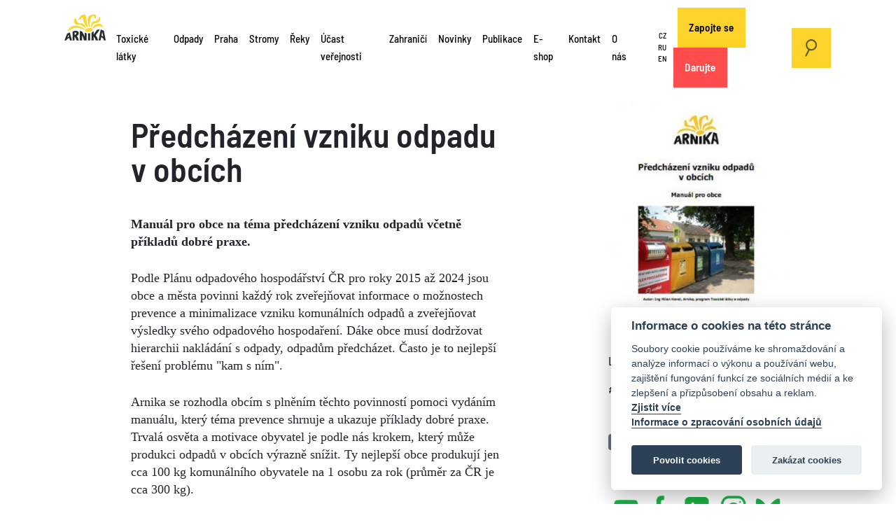

--- FILE ---
content_type: text/html; charset=utf-8
request_url: https://arnika.org/predchazeni-vzniku-odpadu-v-obcich
body_size: 12776
content:
<!DOCTYPE html>
<html prefix="og: http://ogp.me/ns#">
    <head>
        <link rel="apple-touch-icon" sizes="180x180" href="/templates/arnika/img/favicon/apple-touch-icon.png">
        <link rel="icon" type="image/png" sizes="32x32" href="/templates/arnika/img/favicon/favicon-32x32.png">
        <link rel="icon" type="image/png" sizes="16x16" href="/templates/arnika/img/favicon/favicon-16x16.png">
        <link rel="manifest" href="/templates/arnika/img/favicon/site.webmanifest">
        <link rel="mask-icon" href="/templates/arnika/img/favicon/safari-pinned-tab.svg" color="#5bbad5">
        <link rel="shortcut icon" href="/templates/arnika/img/favicon/favicon.ico">
        <meta name="msapplication-TileColor" content="#da532c">
        <meta name="msapplication-config" content="/templates/arnika/img/favicon/browserconfig.xml">
        <meta name="theme-color" content="#ffffff">
        <meta http-equiv="Content-Type" content="text/html;charset=utf-8" />
        <meta http-equiv="X-UA-Compatible" content="IE=edge" />
        <meta name="viewport" content="width=device-width, initial-scale=1" />
        <meta name="code-by" content="2046.cz" />
        <base href="https://arnika.org/predchazeni-vzniku-odpadu-v-obcich" />
	<meta http-equiv="content-type" content="text/html; charset=utf-8" />
	<meta name="keywords" content="ke stažení" />
	<meta name="author" content="Milan Havel" />
	<meta property="og:url" content="https://arnika.org/predchazeni-vzniku-odpadu-v-obcich" />
	<meta property="og:type" content="article" />
	<meta property="og:title" content="Předcházení vzniku odpadu v obcích" />
	<meta property="og:description" content="Manuál pro obce na téma předcházení vzniku odpadů včetně příkladů dobré praxe. Podle Plánu odpadového hospodářství ČR pro roky 2015 až 2024 jsou obce a města povinni každý rok zveřejňovat informace o možnostech prevence a minimalizace vzniku komunálních odpadů a zveřejňovat výsledky svého odpadového..." />
	<meta property="og:image" content="https://arnika.org/media/k2/items/cache/f90adcaadfe683f3c07c95c80278817c_XL.jpg?t=20171110_102450" />
	<meta name="image" content="https://arnika.org/media/k2/items/cache/f90adcaadfe683f3c07c95c80278817c_XL.jpg?t=20171110_102450" />
	<meta name="twitter:card" content="summary" />
	<meta name="twitter:title" content="Předcházení vzniku odpadu v obcích" />
	<meta name="twitter:description" content="Manuál pro obce na téma předcházení vzniku odpadů včetně příkladů dobré praxe. Podle Plánu odpadového hospodářství ČR pro roky 2015 až 2024 jsou obce a města povinni každý rok zveřejňovat informace o..." />
	<meta name="twitter:image" content="https://arnika.org/media/k2/items/cache/f90adcaadfe683f3c07c95c80278817c_XL.jpg?t=20171110_102450" />
	<meta name="twitter:image:alt" content="Předcházení vzniku odpadu v obcích" />
	<meta name="description" content="Manuál pro obce na téma předcházení vzniku odpadů včetně příkladů dobré praxe. Podle Plánu odpadového hospodářství ČR pro roky 2015 až 2024 jsou obce..." />
	<meta name="generator" content="Joomla! - Open Source Content Management" />
	<title>Předcházení vzniku odpadu v obcích</title>
	<link href="/predchazeni-vzniku-odpadu-v-obcich" rel="canonical" />
	<link href="https://cdn.jsdelivr.net/npm/magnific-popup@1.1.0/dist/magnific-popup.min.css" rel="stylesheet" type="text/css" />
	<link href="/components/com_k2/css/k2.css?v=2.10.3&b=20200429" rel="stylesheet" type="text/css" />
	<link href="https://arnika.org/templates/arnika/vendor/bootstrap/css/bootstrap.min.css?e4da9a353e3f790c9731d024e900f6e5" rel="stylesheet" type="text/css" />
	<link href="https://arnika.org/templates/arnika/vendor/magnific/magnific-popup.css?e4da9a353e3f790c9731d024e900f6e5" rel="stylesheet" type="text/css" />
	<link href="/templates/arnika/css/template.css?e4da9a353e3f790c9731d024e900f6e5" rel="stylesheet" type="text/css" />
	<link href="/plugins/system/jce/css/content.css?e4da9a353e3f790c9731d024e900f6e5" rel="stylesheet" type="text/css" />
	<style type="text/css">

                        /* K2 - Magnific Popup Overrides */
                        .mfp-iframe-holder {padding:10px;}
                        .mfp-iframe-holder .mfp-content {max-width:100%;width:100%;height:100%;}
                        .mfp-iframe-scaler iframe {background:#fff;padding:10px;box-sizing:border-box;box-shadow:none;}
                    
	</style>
	<script type="application/json" class="joomla-script-options new">{"csrf.token":"cb606dfae1eed33498cc2870ebcc7afd","system.paths":{"root":"","base":""}}</script>
	<script src="/media/jui/js/jquery.min.js?e4da9a353e3f790c9731d024e900f6e5" type="text/javascript"></script>
	<script src="https://cdn.jsdelivr.net/npm/magnific-popup@1.1.0/dist/jquery.magnific-popup.min.js" type="text/javascript"></script>
	<script src="/media/k2/assets/js/k2.frontend.js?v=2.10.3&b=20200429&sitepath=/" type="text/javascript"></script>
	<script src="https://arnika.org/templates/arnika/vendor/prefixfree/js/prefixfree.min.js?e4da9a353e3f790c9731d024e900f6e5" defer="defer" type="text/javascript"></script>
	<script src="https://arnika.org/templates/arnika/vendor/popper.min.js?e4da9a353e3f790c9731d024e900f6e5" defer="defer" type="text/javascript"></script>
	<script src="https://arnika.org/templates/arnika/vendor/bootstrap/js/bootstrap.min.js?e4da9a353e3f790c9731d024e900f6e5" defer="defer" type="text/javascript"></script>
	<script src="https://arnika.org/templates/arnika/vendor/fitvids/jquery.fitvids.js?e4da9a353e3f790c9731d024e900f6e5" type="text/javascript"></script>
	<script src="https://arnika.org/templates/arnika/vendor/magnific/jquery.magnific-popup.min.js?e4da9a353e3f790c9731d024e900f6e5" type="text/javascript"></script>
	<script src="https://arnika.org/templates/arnika/js/application.js?e4da9a353e3f790c9731d024e900f6e5" defer="defer" type="text/javascript"></script>
	<script src="https://www.google.com/recaptcha/api.js?render=6LeeRwMeAAAAAPbRXpGGroWKFOdhqBVWxkn6uy6N" defer="defer" type="text/javascript"></script>
	<script src="/media/jui/js/bootstrap.min.js?e4da9a353e3f790c9731d024e900f6e5" type="text/javascript"></script>
	<script src="/media/system/js/core.js?e4da9a353e3f790c9731d024e900f6e5" type="text/javascript"></script>
	<script type="application/ld+json">

                {
                    "@context": "https://schema.org",
                    "@type": "Article",
                    "mainEntityOfPage": {
                        "@type": "WebPage",
                        "@id": "https://arnika.org/predchazeni-vzniku-odpadu-v-obcich"
                    },
                    "url": "https://arnika.org/predchazeni-vzniku-odpadu-v-obcich",
                    "headline": "Předcházení vzniku odpadu v obcích",
                    "image": [
                        "https://arnika.org/media/k2/items/cache/f90adcaadfe683f3c07c95c80278817c_XL.jpg?t=20171110_102450",
                        "https://arnika.org/media/k2/items/cache/f90adcaadfe683f3c07c95c80278817c_L.jpg?t=20171110_102450",
                        "https://arnika.org/media/k2/items/cache/f90adcaadfe683f3c07c95c80278817c_M.jpg?t=20171110_102450",
                        "https://arnika.org/media/k2/items/cache/f90adcaadfe683f3c07c95c80278817c_S.jpg?t=20171110_102450",
                        "https://arnika.org/media/k2/items/cache/f90adcaadfe683f3c07c95c80278817c_XS.jpg?t=20171110_102450",
                        "https://arnika.org/media/k2/items/cache/f90adcaadfe683f3c07c95c80278817c_Generic.jpg?t=20171110_102450"
                    ],
                    "datePublished": "2016-02-10 11:39:19",
                    "dateModified": "2017-11-10 10:24:50",
                    "author": {
                        "@type": "Person",
                        "name": "Milan Havel",
                        "url": "https://arnika.org/author/76-milanhavel"
                    },
                    "publisher": {
                        "@type": "Organization",
                        "name": "arnika.org",
                        "url": "https://arnika.org/",
                        "logo": {
                            "@type": "ImageObject",
                            "name": "arnika.org",
                            "width": "",
                            "height": "",
                            "url": "https://arnika.org/"
                        }
                    },
                    "articleSection": "https://arnika.org/content/letaky-o-odpadech-jen-ke-stazeni",
                    "keywords": "ke stažení",
                    "description": "Manuál pro obce na téma předcházení vzniku odpadů včetně příkladů dobré praxe.",
                    "articleBody": "Manuál pro obce na téma předcházení vzniku odpadů včetně příkladů dobré praxe. Podle Plánu odpadového hospodářství ČR pro roky 2015 až 2024 jsou obce a města povinni každý rok zveřejňovat informace o možnostech prevence a minimalizace vzniku komunálních odpadů a zveřejňovat výsledky svého odpadového hospodaření. Dáke obce musí dodržovat hierarchii nakládání s odpady, odpadům předcházet. Často je to nejlepší řešení problému &quot;kam s ním&quot;. Arnika se rozhodla obcím s plněním těchto povinností pomoci vydáním manuálu, který téma prevence shrnuje a ukazuje příklady dobré praxe. Trvalá osvěta a motivace obyvatel je podle nás krokem, který může produkci odpadů v obcích výrazně snížit. Ty nejlepší obce produkují jen cca 100 kg komunálního obyvatele na 1 osobu za rok (průměr za ČR je cca 300 kg). Pouze ke stažení."
                }
                
	</script>

                    <meta property="og:image" content="/templates/arnika/img/arnika_og_image.jpg" />
                <!-- twigcoded by http://2046.cz -->
        <!-- some code licensed under Aggressive Copyright http://aggressive-copyright.org -->
        <!-- Facebook Pixel Code -->
        <script>
        !function(f,b,e,v,n,t,s)
        {if(f.fbq)return;n=f.fbq=function(){n.callMethod?
        n.callMethod.apply(n,arguments):n.queue.push(arguments)};
        if(!f._fbq)f._fbq=n;n.push=n;n.loaded=!0;n.version='2.0';
        n.queue=[];t=b.createElement(e);t.async=!0;
        t.src=v;s=b.getElementsByTagName(e)[0];
        s.parentNode.insertBefore(t,s)}(window,document,'script',
        'https://connect.facebook.net/en_US/fbevents.js');
         fbq('init', '1870480023172692');
        fbq('track', 'PageView');
        </script>
        <!-- Anti-flicker snippet (recommended)  -->
        <style>.async-hide { opacity: 0 !important} </style>
        <script>(function(a,s,y,n,c,h,i,d,e){s.className+=' '+y;h.start=1*new Date;
        h.end=i=function(){s.className=s.className.replace(RegExp(' ?'+y),'')};
        (a[n]=a[n]||[]).hide=h;setTimeout(function(){i();h.end=null},c);h.timeout=c;
        })(window,document.documentElement,'async-hide','dataLayer',4000,
        {'GTM-N2L9VZL':true});</script>

        
        <script async src="/cook/cookieconsent.js"></script>
        <script async src="/cook/cookieconsent-init.js"></script>
        
        <!-- Global site tag (gtag.js) - Google Analytics -->
        <script async src="https://www.googletagmanager.com/gtag/js?id=UA-18118946-1"></script>
        <!-- Start Facebook Pixel Code -->
        
        <script data-cookiecategory='analytics' defer>
          window.dataLayer = window.dataLayer || [];
          function gtag(){dataLayer.push(arguments);}
          gtag('js', new Date());

          gtag('config', 'UA-18118946-1', { 'optimize_id': 'GTM-N2L9VZL'});
        </script>
        
        <!-- End Facebook Pixel Code -->
            </head>
    <body class=" cs-CZ com_k2  item id_16432  cat_381 cat_id_381 subtemplate_publication"> 
    
    <!-- Google Tag Manager (noscript) -->
    <noscript><iframe src="https://www.googletagmanager.com/ns.html?id=GTM-MPNGRGW"
    height="0" width="0" style="display:none;visibility:hidden"></iframe></noscript>
    <!-- End Google Tag Manager (noscript) -->

        <noscript>
             <img height="1" width="1"
            src="https://www.facebook.com/tr?id=1870480023172692&ev=PageView
            &noscript=1"/>
        </noscript>
        <a name="pageTop" id="pageTop"></a>
                    <div class="floating_navigation">
    <a href="#pageTop" class="top">
        <span>
            &#8593;
        </span>
    </a>
    <a href="#" class="sub">
        <span>
        </span>
    </a>
    <a href="#" class="quick">
        <span>
        </span>
    </a>
</div>            <div class="container sky">
                <div class="row">
                    <!-- mod_multimenu/default.php -->            
<div class="col-5 col-xl-12 menu_col without_menu_section" id="top">
    <a href="/cs" id="logo">
        <img src="/templates/arnika/img/arnika-org-logo.svg" alt="arnika.org">
    </a>
    <nav class="navbar navbar-expand-xl upper_menus" role="navigation">
                    		<div id="mainmenu" class="menu collapse navbar-collapse">
		<ul id="menu-mainmenu" class="menu" role="menubar">
												<li class="component has_children menu-item-119" id="id119">
						<a href="/toxicke-latky" >
			Toxické látky
		</a>
	</li>

												<li class="component has_children menu-item-120" id="id120">
						<a href="/odpady" >
			Odpady
		</a>
	</li>

												<li class="component has_children menu-item-121" id="id121">
						<a href="/praha" >
			Praha
		</a>
	</li>

												<li class="component has_children menu-item-122" id="id122">
						<a href="/stromy" >
			Stromy
		</a>
	</li>

												<li class="component has_children menu-item-123" id="id123">
						<a href="/voda" >
			Řeky
		</a>
	</li>

												<li class="component has_children menu-item-267" id="id267">
						<a href="/ucast-verejnosti" >
			Účast veřejnosti
		</a>
	</li>

												<li class="component has_children menu-item-124" id="id124">
						<a href="/zahranici" >
			Zahraničí
		</a>
	</li>

												<li class="component  menu-item-689" id="id689">
						<a href="/novinky" >
			Novinky
		</a>
	</li>

												<li class="component has_children menu-item-152" id="id152">
						<a href="/publikace" >
			Publikace
		</a>
	</li>

												<li class="url  menu-item-502" id="id502">
						<a href="https://eshop.arnika.org/" target="_blank">
			E-shop
		</a>
	</li>

												<li class="component  menu-item-127" id="id127">
						<a href="/kontakt" >
			Kontakt
		</a>
	</li>

												<li class="component has_children menu-item-464" id="id464">
						<a href="/o-nas" >
			O nás
		</a>
	</li>

												<li class=" has_children menu-item-" id="id">
						<a href="/" >
			
		</a>
	</li>

					</ul>
	</div>

                    		<div id="language-menu" class="menu collapse navbar-collapse">
		<ul id="menu-language-menu" class="menu" role="menubar">
												<li class="alias  menu-item-372" id="id372">
						<a href="/" >
			CZ
		</a>
	</li>

												<li class="alias  menu-item-371" id="id371">
						<a href="/ru/" >
			RU
		</a>
	</li>

												<li class="alias  menu-item-126" id="id126">
						<a href="/en/" >
			EN
		</a>
	</li>

					</ul>
	</div>

                    		<div id="ifr-menu" class="menu collapse navbar-collapse">
		<ul id="menu-ifr-menu" class="menu" role="menubar">
												<li class="component  menu-item-417" id="id417">
						<a href="/zapojte-se" >
			Zapojte se
		</a>
	</li>

												<li class="component  menu-item-128" id="id128">
						<a href="/darujte" >
			Darujte
		</a>
	</li>

					</ul>
	</div>

                            <a href="#" class="search_on btn btn-primary desktop"><img src="/templates/arnika/img/search.svg" /></a>
            </nav>
</div>


    <a href="/darujte" id="btn-darujte" class="btn btn-primary mobile">Darujte</a>
    <a href="#" class="search_on btn btn-primary mobile"><img src="/templates/arnika/img/search.svg" /></a>
 <button class="navbar-toggler collapsed" data-bs-toggle="collapse" data-bs-target="#section_menu,#mainmenu,#language-menu,#ifr-menu" aria-controls="#section_menu,#mainmenu,#language-menu,#ifr-menu" aria-expanded="false" aria-label="Toggle navigation">
    <span></span>
    <span></span>
    <span></span>
</button>

    <div class="google_search_layer">
    <div class="container">
        <div class="row">
            <div class="col-12 col-sm-10 offset-sm-1 col-md-8 offset-md-2">
                <a href="#" class="search_off"><img src="/templates/arnika/img/close.svg" /></a>
                <script async src="https://cse.google.com/cse.js?cx=004818361665526687000:3l8h30ywxda"></script>
                <div class="gcse-search"></div>
            </div>
        </div>
    </div>

                </div>
            </div>
        
        <div class="position_top">
            
        </div>

        		<!-- item.html.twig -->
				
		
	<div class="container  no_featured_image">
		<div class="row">
			<div class="col-12 col-sm-6 offset-sm-1">
				<!--  com_k2/publication/item.html.twig -->

	<h1>
		Předcházení vzniku odpadu v obcích
	</h1>

<div class="entry">
			<div class="intro">
			<p>Manuál pro obce na téma předcházení vzniku odpadů včetně příkladů dobré praxe.</p>
		</div>
	
	<p>Podle Plánu odpadového hospodářství ČR pro roky 2015 až 2024 jsou obce a města povinni každý rok zveřejňovat informace o možnostech prevence a minimalizace vzniku komunálních odpadů a zveřejňovat výsledky svého odpadového hospodaření. Dáke obce musí dodržovat hierarchii nakládání s&nbsp;odpady, odpadům předcházet. Často je to nejlepší řešení problému "kam s&nbsp;ním".</p>
<p>Arnika se rozhodla obcím s&nbsp;plněním těchto povinností pomoci vydáním manuálu, který téma prevence shrnuje a ukazuje příklady dobré praxe. Trvalá osvěta a motivace obyvatel je podle nás krokem, který může produkci odpadů v&nbsp;obcích výrazně snížit. Ty nejlepší obce produkují jen cca 100 kg komunálního obyvatele na 1 osobu za rok (průměr za ČR je cca 300 kg).</p>
<p>Pouze ke stažení.</p>

			<div class="attachments">
							<div class="btn_item">
					<a href="/download/339_7913033b5221f89daf5f5a6e950052e3" class="btn btn-primary">
						Manual_predchazeni_vzniku_odpadu_v_obcich_ver.1.pdf
					</a>
					<span class="hits" title="downloads">
						6616
					</span>
				</div>
					</div>
	</div>



<div class="meta publication_meta">
			<div class="lead_image">
			<a href="/media/k2/items/cache/f90adcaadfe683f3c07c95c80278817c_L.jpg" rel="gid_00" data-fancybox="gid_00">
				<img src="/images/.thumbnails/media/k2/items/cache/f90adcaadfe683f3c07c95c80278817c_L.300x600.jpg" />
			</a>
		</div>
			<a href="/content/letaky-o-odpadech-jen-ke-stazeni">
		Letáky o odpadech jen ke stažení
	</a>
				<div class="tags">
			<a href="/publikace">#ke stažení</a>		</div>
		<div class="asocial">
		<a href="https://facebook.com/sharer.php?u=https://arnika.org/predchazeni-vzniku-odpadu-v-obcich" target="_blank" class="facebook badge bg-secondary">Facebook</a>
		<a href="https://twitter.com/intent/tweet?url=https://arnika.org/predchazeni-vzniku-odpadu-v-obcich" target="_blank" class="twitter badge bg-secondary">twitter</a>
	</div>
	
</div>
<style>#box { display:none;

    width: 100%;
    height: 100%;
    position: fixed;
    top: 0;
    left: 0;
    background: rgba(0, 0, 0, 0.8);
    transition: all 0.25s ease-in-out;
    z-index: 1050;
    text-align: center;

 } .expanded { display:block; } #box-publikace { display: none} #close { margin-top: 15px;  display:none;    
}
.user_entry {max-width: 400px;
    text-align: center;
    display: inline-block;
	margin-top:40px;
	}
.btn-close { padding:15px; background-color:white; opacity:1;float:right; }
.newsletter.horizontal .inside { padding: 65px 0 0 0;}
 </style>
 
 <div id="box">
 
 <div class=" user_entry ">
		<div class="col-12 col-md-12">
		<a class="btn-close trigger" > <i class="fa fa-times" aria-hidden="true"></i> </a>
 
	


<div class="newsletter user_entry vertical div_357">
	<form  id="form_357" class="row">
		<div class="col-12 col-md-12">
			<div class="inside">
				<h4 class="_h">
					Zajímají vás naše publikace?
				</h4>
				<div class="description">
					<p>
						Nechte nám na sebe kontakt a žádná důležitá novinka ohledně tématu, které vás zajímá, vám už neuteče!
					</p>
				</div>
				
			</div>
		</div>
		<div class="col-12 col-md-12 ">
			                        	<div class="inputField email_email">
					<label for="email">E-mail<span class="req">*</span></label>
			<input type="email" name="email" id="email" required >

			</div>

                        
			<div class="fields">
								
																															<div class="inputField text_firstname">
					<label for="firstname">Jméno<span class="req">*</span></label>
			<input type="text" name="firstname" id="firstname" required >

			</div>

																											<div class="inputField text_surname">
					<label for="surname">Příjmení<span class="req">*</span></label>
			<input type="text" name="surname" id="surname" required >

			</div>

																																																																																				</div>
							<div class="inputField checkbox_confirm">
												<input type="checkbox" name="confirm" id="confirm8012" value="" required>
				<label for="confirm8012">Souhlasím se zpracováním osobních údajů<span class="req">*</span></label>

			
			</div>

							<a href="https://arnika.org/o-nas/ochrana-osobnich-udaju" target="_blank" class="oou_law" title="Ochrana Osobních Údajů">
					Přečtěte si, jak chráníme Vaše osobní údaje
				</a>
													<div class="inputField hidden_country">
					<input type="hidden" name="country" id="country"  value="">
			</div>

				<div class="inputField hidden_locale">
					<input type="hidden" name="locale" id="locale"  value="cs">
			</div>

				<div class="inputField hidden_petition">
					<input type="hidden" name="petition" id="petition"  value="63">
			</div>

							<div class="inputField hidden_network">
					<input type="hidden" name="network" id="network"  value="0">
			</div>

				<div class="inputField hidden_topic">
					<input type="hidden" name="topic" id="topic"  value="7">
			</div>

				<div class="inputField hidden_source">
					<input type="hidden" name="source" id="source"  value="Publikace">
			</div>


			<button 

		        type="send">
				Chci být v obraze
			</button>
			<div class="loading" id="loading_357"></div>
			<div class="response positive_response" id="positive_response_357">Skvělý! Teď Vás budeme pravidelně informovat.</div>
			<div class="response negative_response" id="negative_response_357">Bohužel se něco nepovedlo, zkuste to prosím znovu.
</div>
			<div class="response ajax_reponse" id="ajax_response_357"></div>
                        
                        <div  class="submited_already"></div>
						<div class="submited_already_new id_357" style="background: linear-gradient(90deg, #fcd42c 0%, #fcd42c 0%, #ffffff 0%);"><span> z 20 000 podpisů</span></div>
		</div>
	</form>
	<script>
		jQuery(function($){
                    
                                        
                    
			var fid = "357"
			var form = $('#form_' + fid)
			var response = $('#ajax_response_' + fid)
			var positive_response = $('#positive_response_' + fid)
			var negative_response = $('#negative_response_' + fid)
			var loading = $('#loading_' + fid)
			
			$(form).submit(function(event){
				event.preventDefault()
				grecaptcha.ready(function() {
		          grecaptcha.execute('6LeeRwMeAAAAAPbRXpGGroWKFOdhqBVWxkn6uy6N', {action: 'submit'}).then(function(token) {
					var data = form.serialize()
					loading.addClass('show')
					$.ajax({
					  url: "https://podporovatel.arnika.org/api/form!send",
					  data: data
					}).done(function(resp) {
					  response.text('resp')
					  negative_response.removeClass('show')
					  response.removeClass('show')
					  loading.removeClass('show')
					  positive_response.addClass('show')
					}).fail(function(err) {
					    response.text(err.statusText + ', ' + err.responseText)
					    positive_response.removeClass('show')
					    negative_response.addClass('show')
					    loading.removeClass('show')
					    response.addClass('show')
					});
		          });
		        });
			
			});
					});
	</script>
</div></div></div>	
</div>




<div class="col-12 col-md-12">
			
			<a id="close">
				Nebo si publikaci rovnou stáhněte:
			</a>

			</div>
<div class="col-12 col-md-12">
			<div class="inside">
				<div class="description">
					<p>
			
					</p>
				</div>
				
			</div>
<div id="box-publikace"></div>

</div>
<script>
	(function($) {
	
	$('.btn_item a').on( 'click', function() {
	     
		 //$('#source').val('test');
		 
		 var htmlString = $('.attachments').html();
		 $('#box-publikace').html( htmlString );

		 $('#source').val( '16432' );
		 
		 //$('.btn_item').css('display','none');
		 
		 
	//	 var location= $(this).attr('href');
		 $(this).removeAttr('href');
		 $('#box').addClass('expanded');
		 $('#box.expanded').fadeIn(300);
		 //$('.stahnout').attr('href', location);
	  
	  
	} );
	
	$('.btn-close').on( 'click', function() {
	     
		 
		 var htmlString = $('#box-publikace').html();
		 $('.attachments').html( htmlString );
		 $('.btn_item').css('display','inline-flex');
		 $('#box').css('display','none');
//		 $('.btn_item').find('a').trigger('click');
		 $('.btn_item a')[0].click(); 
		 //$('.btn_item a').attr('href', location);
		 
	} );
	
})(jQuery);
</script>

<!-- JoomlaWorks "K2" (v2.10.3) | Learn more about K2 at https://getk2.org -->
			</div>
			<div class="col-12 col-sm-4 offset-sm-1 _aside">
												<div class="row">
					<div class="col-12 col-sm-10 offset-sm-1 col-md-9 offset-md-1">
						<div class="meta_holder"></div>
					</div>
				</div>
																<div id="quick_navigation"></div>
								<div class="row">
					<div class="col-12 col-sm-10 offset-sm-1 col-md-9 offset-md-1">
																								

<div id="quick_navigation"></div><div class="socials">
						<a href="https://www.youtube.com/user/SdruzeniArnika" class="youtube" target="_blank">youtube</a>
								<a href="https://www.facebook.com/arnika.org" class="facebook" target="_blank">facebook</a>
								<a href="https://cz.linkedin.com/company/arnikaorg" class="linked" target="_blank">linked</a>
								<a href="https://www.instagram.com/arnikaorg" class="instagram" target="_blank">instagram</a>
								<a href="https://bsky.app/profile/did:plc:6tfuvermn46r4c5kdvygb7iq" class="bsky" target="_blank">bsky</a>
			</div>
                        
						
                                                
					</div>
				</div>
				<div class="sticky-top">
				<div class="money_form user_entry vertical">
											        
        		                	        
	<a name="selection_form"></a>
	<div class="row donate" id="_652">
		<div class="col-md-12 text">
			<h4 class="_h massive">
				Podpořte Arniku v tom, co dělá
			</h4>
			<div class="description">
				Děkujeme za každý Váš dar!
			</div>
		</div>
		<div class="col-md-12 inputs">
							<input type="hidden" name="project_id" id="project_id" value="1204905">
						<div class="frequencies">
									<a class="frequency checkbox " title="once">
						jednorázově
					</a>
									<a class="frequency checkbox active" title="monthly">
						měsíčně
					</a>
							</div>
										<div class="amounts once stemps ">
											<a class="daruj stemp " href="#">
							<span>
								5000
							</span>
						</a>
											<a class="daruj stemp active" href="#">
							<span>
								500
							</span>
						</a>
											<a class="daruj stemp " href="#">
							<span>
								365
							</span>
						</a>
									</div>
						                        
							<div class="amounts monthly stemps active">
											<a class="daruj stemp " href="#">
							<span>
								600
							</span>
						</a>
											<a class="daruj stemp " href="#">
							<span>
								500
							</span>
						</a>
											<a class="daruj stemp " href="#">
							<span>
								200
							</span>
						</a>
									</div>
						<input type="checkbox" class="amount_type_switch" id="amount_type_switch">
			<label for="amount_type_switch">
				jiná částka
			</label>
			<div class="custom_amount">
				<input class="amount" type="text" name="amount"></input> <span class="currency">
								Kč
								</span>
			</div>
			<div class="send_holder">
				<button class="btn-primary-solid send">Odeslat</button>
			</div>
		</div>
	</div>
	<script>
		jQuery(document).ready(function($) {
			var form_id = '#' + '_652' + ' ' ;
			var defVal = null;
			var amount = 0;
                        var locale = "";
                        var urlDarujme = "0";
                        var currency = "";
			var frequency = "MONTHLY";
			var manual_value  = false ;
			// define ammount
			$(form_id + '.daruj').click(function (e) {
				e.preventDefault();
				$(form_id + '.daruj').removeClass('active');
				$(this).addClass('active')
				// erase the manual input field
				$(form_id + '.amount').val('');
			});
			$(form_id + '.amount_type_switch').change(function(event) {
				$(form_id + '.custom_amount').toggleClass('opened');
				$(form_id + '.amounts').toggleClass('closed');
			});
			// define frequency
			$(form_id + '.frequency').click(function (e) {
				e.preventDefault();
				$(form_id + '.frequency').toggleClass('active');
				frequency = $(this).attr('title');
				$(form_id + '.amounts').removeClass('active')
				$(form_id + '.amounts.' + frequency).addClass('active')
			});
			// manual amount
			$(form_id + '.amount').on('input',function(e){
				 $(form_id + '.stemps .stemp a').removeClass('active')
				 amount = $(this).val();
				 // if the field is empty set to default value
				 if($(this).val().length === 0){
				 	amount = defVal;
				 	$(form_id + '.stemps .stemp a').first().addClass('active')
				 }
			});
			// do the action
			$(form_id + '.send').click(function (e) {
				var project_id = $(form_id + '#project_id').val();
				e.preventDefault();
				if($(form_id + '.custom_amount').hasClass('opened')){
					amount = Number($(form_id + '.custom_amount .amount').val())
				}else{
					amount = Number($(form_id + '.amounts.active .stemp.active span').text())
				}
				// https://www.darujme.cz/darovat/614?amount=4000
                                
                                if (urlDarujme == '1') url = 'https://www.darujme.cz/projekt/'+project_id+'?amount='+amount+'&frequency='+frequency+'&'+locale+'&'+currency;
				else url = 'https://www.darujme.cz/darovat/'+project_id+'?amount='+amount+'&frequency='+frequency+'&'+locale+'&'+currency;
				window.open(url, 'new_tab');
			});
		});
	</script>

</div>
				</div>
			</div>
		</div>
							<div class="row related_items itemlist">
								    <div class="col-12 col-md-4">
				    		<div class="item">
							<a href="/letak-predchazej-a-recykluj">
												<picture>
	  				  		<source media="(min-width: 1024px)" srcset="/images/.thumbnails/media/k2/items/cache/ff99566321456cb1449bb48f02112015_XL.1024x640c.jpg">
	  		  		  		<source media="(min-width: 768px)" srcset="/images/.thumbnails/media/k2/items/cache/ff99566321456cb1449bb48f02112015_XL.768x480c.jpg">
	  		  	<source media="(min-width: 480px)" srcset="/images/.thumbnails/media/k2/items/cache/ff99566321456cb1449bb48f02112015_XL.480x300c.jpg">
		<img src="/images/.thumbnails/media/k2/items/cache/ff99566321456cb1449bb48f02112015_XL.480x300c.jpg" alt="Leták Předcházej a recykluj" width="480px" height="300px">
	</picture>

			</a>
				<h4 class="title">
			<a href="/letak-predchazej-a-recykluj">
				Leták Předcházej a recykluj
			</a>
		</h4>
		
	</div>

				    </div>
								    <div class="col-12 col-md-4">
				    		<div class="item">
							<a href="/samolepka-na-schranku-reklamu-ne">
												<picture>
	  				  		<source media="(min-width: 1024px)" srcset="/images/.thumbnails/media/k2/items/cache/f0d956a0937d516c1f08a61a2f32a3eb_XL.1024x640c.jpg">
	  		  		  		<source media="(min-width: 768px)" srcset="/images/.thumbnails/media/k2/items/cache/f0d956a0937d516c1f08a61a2f32a3eb_XL.768x480c.jpg">
	  		  	<source media="(min-width: 480px)" srcset="/images/.thumbnails/media/k2/items/cache/f0d956a0937d516c1f08a61a2f32a3eb_XL.480x300c.jpg">
		<img src="/images/.thumbnails/media/k2/items/cache/f0d956a0937d516c1f08a61a2f32a3eb_XL.480x300c.jpg" alt="Samolepka na schránku - Reklamu ne" width="480px" height="300px">
	</picture>

			</a>
				<h4 class="title">
			<a href="/samolepka-na-schranku-reklamu-ne">
				Samolepka na schránku - Reklamu ne
			</a>
		</h4>
		
	</div>

				    </div>
								    <div class="col-12 col-md-4">
				    		<div class="item">
							<a href="/kam-s-odpadem-v-bile">
												<picture>
	  				  		<source media="(min-width: 1024px)" srcset="/images/.thumbnails/media/k2/items/cache/a94a0f9f8efca74b16baa199822c8b7f_XL.1024x640c.jpg">
	  		  		  		<source media="(min-width: 768px)" srcset="/images/.thumbnails/media/k2/items/cache/a94a0f9f8efca74b16baa199822c8b7f_XL.768x480c.jpg">
	  		  	<source media="(min-width: 480px)" srcset="/images/.thumbnails/media/k2/items/cache/a94a0f9f8efca74b16baa199822c8b7f_XL.480x300c.jpg">
		<img src="/images/.thumbnails/media/k2/items/cache/a94a0f9f8efca74b16baa199822c8b7f_XL.480x300c.jpg" alt="Leták Kam s odpadem v Bílé" width="480px" height="300px">
	</picture>

			</a>
				<h4 class="title">
			<a href="/kam-s-odpadem-v-bile">
				Leták Kam s odpadem v Bílé
			</a>
		</h4>
		
	</div>

				    </div>
							</div>
			</div>

        <div class="container">
            <div class="row">
                <div class="col-12 col-sm-8 sparse_content">
                                                        </div>
                <div class="col-12 col-sm-4 aside">
                                                        </div>
            </div>
        </div>

        <div class="position_publications">
            <div class="money_form user_entry vertical">
											        
        		                	        
	<a name="selection_form"></a>
	<div class="row donate" id="_133">
		<div class="col-md-12 text">
			<h4 class="_h massive">
				Podpořte Arniku v tom, co dělá
			</h4>
			<div class="description">
				Děkujeme za každý Váš dar!
			</div>
		</div>
		<div class="col-md-12 inputs">
							<input type="hidden" name="project_id" id="project_id" value="1204905">
						<div class="frequencies">
									<a class="frequency checkbox " title="once">
						jednorázově
					</a>
									<a class="frequency checkbox active" title="monthly">
						měsíčně
					</a>
							</div>
										<div class="amounts once stemps ">
											<a class="daruj stemp " href="#">
							<span>
								5000
							</span>
						</a>
											<a class="daruj stemp active" href="#">
							<span>
								500
							</span>
						</a>
											<a class="daruj stemp " href="#">
							<span>
								365
							</span>
						</a>
									</div>
						                        
							<div class="amounts monthly stemps active">
											<a class="daruj stemp " href="#">
							<span>
								500
							</span>
						</a>
											<a class="daruj stemp active" href="#">
							<span>
								300
							</span>
						</a>
											<a class="daruj stemp " href="#">
							<span>
								200
							</span>
						</a>
									</div>
						<input type="checkbox" class="amount_type_switch" id="amount_type_switch">
			<label for="amount_type_switch">
				jiná částka
			</label>
			<div class="custom_amount">
				<input class="amount" type="text" name="amount"></input> <span class="currency">
								Kč
								</span>
			</div>
			<div class="send_holder">
				<button class="btn-primary-solid send">Odeslat</button>
			</div>
		</div>
	</div>
	<script>
		jQuery(document).ready(function($) {
			var form_id = '#' + '_133' + ' ' ;
			var defVal = null;
			var amount = 0;
                        var locale = "";
                        var urlDarujme = "0";
                        var currency = "";
			var frequency = "MONTHLY";
			var manual_value  = false ;
			// define ammount
			$(form_id + '.daruj').click(function (e) {
				e.preventDefault();
				$(form_id + '.daruj').removeClass('active');
				$(this).addClass('active')
				// erase the manual input field
				$(form_id + '.amount').val('');
			});
			$(form_id + '.amount_type_switch').change(function(event) {
				$(form_id + '.custom_amount').toggleClass('opened');
				$(form_id + '.amounts').toggleClass('closed');
			});
			// define frequency
			$(form_id + '.frequency').click(function (e) {
				e.preventDefault();
				$(form_id + '.frequency').toggleClass('active');
				frequency = $(this).attr('title');
				$(form_id + '.amounts').removeClass('active')
				$(form_id + '.amounts.' + frequency).addClass('active')
			});
			// manual amount
			$(form_id + '.amount').on('input',function(e){
				 $(form_id + '.stemps .stemp a').removeClass('active')
				 amount = $(this).val();
				 // if the field is empty set to default value
				 if($(this).val().length === 0){
				 	amount = defVal;
				 	$(form_id + '.stemps .stemp a').first().addClass('active')
				 }
			});
			// do the action
			$(form_id + '.send').click(function (e) {
				var project_id = $(form_id + '#project_id').val();
				e.preventDefault();
				if($(form_id + '.custom_amount').hasClass('opened')){
					amount = Number($(form_id + '.custom_amount .amount').val())
				}else{
					amount = Number($(form_id + '.amounts.active .stemp.active span').text())
				}
				// https://www.darujme.cz/darovat/614?amount=4000
                                
                                if (urlDarujme == '1') url = 'https://www.darujme.cz/projekt/'+project_id+'?amount='+amount+'&frequency='+frequency+'&'+locale+'&'+currency;
				else url = 'https://www.darujme.cz/darovat/'+project_id+'?amount='+amount+'&frequency='+frequency+'&'+locale+'&'+currency;
				window.open(url, 'new_tab');
			});
		});
	</script>

</div>	


<div class="newsletter user_entry vertical div_224">
	<form  id="form_224" class="row">
		<div class="col-12 col-md-12">
			<div class="inside">
				<h4 class="_h">
					Staňte se dobrovolníkem
				</h4>
				<div class="description">
					<p>
						
					</p>
				</div>
				
			</div>
		</div>
		<div class="col-12 col-md-12 ">
			                        	<div class="inputField email_email">
					<label for="email">E-mail<span class="req">*</span></label>
			<input type="email" name="email" id="email" required >

			</div>

                        
			<div class="fields">
								
																															<div class="inputField text_firstname">
					<label for="firstname">Jméno<span class="req">*</span></label>
			<input type="text" name="firstname" id="firstname" required >

			</div>

																											<div class="inputField text_surname">
					<label for="surname">Příjmení<span class="req">*</span></label>
			<input type="text" name="surname" id="surname" required >

			</div>

																											<div class="inputField text_phone">
					<label for="phone">Telefon</label>
			<input type="text" name="phone" id="phone"  >

			</div>

																											<div class="inputField text_city">
					<label for="city">Město</label>
			<input type="text" name="city" id="city"  >

			</div>

																																																																		</div>
							<div class="inputField checkbox_confirm">
												<input type="checkbox" name="confirm" id="confirm2941" value="" required>
				<label for="confirm2941">Souhlasím se zpracováním osobních údajů<span class="req">*</span></label>

			
			</div>

							<a href="https://arnika.org/o-nas/ochrana-osobnich-udaju" target="_blank" class="oou_law" title="Ochrana Osobních Údajů">
					Přečtěte si, jak chráníme Vaše osobní údaje
				</a>
													<div class="inputField hidden_country">
					<input type="hidden" name="country" id="country"  value="">
			</div>

				<div class="inputField hidden_locale">
					<input type="hidden" name="locale" id="locale"  value="cs">
			</div>

				<div class="inputField hidden_petition">
					<input type="hidden" name="petition" id="petition"  value="0">
			</div>

							<div class="inputField hidden_network">
					<input type="hidden" name="network" id="network"  value="28">
			</div>

				<div class="inputField hidden_topic">
					<input type="hidden" name="topic" id="topic"  value="7">
			</div>

				<div class="inputField hidden_source">
					<input type="hidden" name="source" id="source"  value="dobrovolníci">
			</div>


			<button 

		        type="send">
				Chci se stát součástí týmu
			</button>
			<div class="loading" id="loading_224"></div>
			<div class="response positive_response" id="positive_response_224">Skvělé! Děkujeme a brzy se Vám ozveme.</div>
			<div class="response negative_response" id="negative_response_224">Bohužel se něco nepovedlo, zkuste to prosím znovu.
</div>
			<div class="response ajax_reponse" id="ajax_response_224"></div>
                        
                        <div  class="submited_already"></div>
						<div class="submited_already_new id_224" style="background: linear-gradient(90deg, #fcd42c 0%, #fcd42c 0%, #ffffff 0%);"><span> z 20 000 podpisů</span></div>
		</div>
	</form>
	<script>
		jQuery(function($){
                    
                                        
                    
			var fid = "224"
			var form = $('#form_' + fid)
			var response = $('#ajax_response_' + fid)
			var positive_response = $('#positive_response_' + fid)
			var negative_response = $('#negative_response_' + fid)
			var loading = $('#loading_' + fid)
			
			$(form).submit(function(event){
				event.preventDefault()
				grecaptcha.ready(function() {
		          grecaptcha.execute('6LeeRwMeAAAAAPbRXpGGroWKFOdhqBVWxkn6uy6N', {action: 'submit'}).then(function(token) {
					var data = form.serialize()
					loading.addClass('show')
					$.ajax({
					  url: "https://podporovatel.arnika.org/api/form!send",
					  data: data
					}).done(function(resp) {
					  response.text('resp')
					  negative_response.removeClass('show')
					  response.removeClass('show')
					  loading.removeClass('show')
					  positive_response.addClass('show')
					}).fail(function(err) {
					    response.text(err.statusText + ', ' + err.responseText)
					    positive_response.removeClass('show')
					    negative_response.addClass('show')
					    loading.removeClass('show')
					    response.addClass('show')
					});
		          });
		        });
			
			});
					});
	</script>
</div>	


<div class="newsletter user_entry vertical div_225">
	<form  id="form_225" class="row">
		<div class="col-12 col-md-12">
			<div class="inside">
				<h4 class="_h">
					Dostávejte informace o Arnice
				</h4>
				<div class="description">
					<p>
						
					</p>
				</div>
				
			</div>
		</div>
		<div class="col-12 col-md-12 ">
			                        	<div class="inputField email_email">
					<label for="email">E-mail<span class="req">*</span></label>
			<input type="email" name="email" id="email" required >

			</div>

                        
			<div class="fields">
								
																															<div class="inputField text_firstname">
					<label for="firstname">Jméno<span class="req">*</span></label>
			<input type="text" name="firstname" id="firstname" required >

			</div>

																											<div class="inputField text_surname">
					<label for="surname">Příjmení<span class="req">*</span></label>
			<input type="text" name="surname" id="surname" required >

			</div>

																											<div class="inputField text_phone">
					<label for="phone">Telefon</label>
			<input type="text" name="phone" id="phone"  >

			</div>

																											<div class="inputField text_city">
					<label for="city">Město</label>
			<input type="text" name="city" id="city"  >

			</div>

																																																																		</div>
							<div class="inputField checkbox_confirm">
												<input type="checkbox" name="confirm" id="confirm7726" value="" required>
				<label for="confirm7726">Souhlasím se zpracováním osobních údajů<span class="req">*</span></label>

			
			</div>

							<a href="https://arnika.org/o-nas/ochrana-osobnich-udaju" target="_blank" class="oou_law" title="Ochrana Osobních Údajů">
					Přečtěte si, jak chráníme Vaše osobní údaje
				</a>
													<div class="inputField hidden_country">
					<input type="hidden" name="country" id="country"  value="">
			</div>

				<div class="inputField hidden_locale">
					<input type="hidden" name="locale" id="locale"  value="cs">
			</div>

				<div class="inputField hidden_petition">
					<input type="hidden" name="petition" id="petition"  value="38">
			</div>

							<div class="inputField hidden_network">
					<input type="hidden" name="network" id="network"  value="0">
			</div>

				<div class="inputField hidden_topic">
					<input type="hidden" name="topic" id="topic"  value="7">
			</div>

				<div class="inputField hidden_source">
					<input type="hidden" name="source" id="source"  value="WEB FORMULÁŘ">
			</div>


			<button 

		        type="send">
				Chci odebírat zpravodaj Arniky
			</button>
			<div class="loading" id="loading_225"></div>
			<div class="response positive_response" id="positive_response_225">Skvělý! Děkujeme za Váš zájem o naše aktivity, brzy Vám pošleme první číslo Arnika.</div>
			<div class="response negative_response" id="negative_response_225">Bohužel se něco nepovedlo, zkuste to prosím znovu.
</div>
			<div class="response ajax_reponse" id="ajax_response_225"></div>
                        
                        <div  class="submited_already"></div>
						<div class="submited_already_new id_225" style="background: linear-gradient(90deg, #fcd42c 0%, #fcd42c 0%, #ffffff 0%);"><span> z 20 000 podpisů</span></div>
		</div>
	</form>
	<script>
		jQuery(function($){
                    
                                        
                    
			var fid = "225"
			var form = $('#form_' + fid)
			var response = $('#ajax_response_' + fid)
			var positive_response = $('#positive_response_' + fid)
			var negative_response = $('#negative_response_' + fid)
			var loading = $('#loading_' + fid)
			
			$(form).submit(function(event){
				event.preventDefault()
				grecaptcha.ready(function() {
		          grecaptcha.execute('6LeeRwMeAAAAAPbRXpGGroWKFOdhqBVWxkn6uy6N', {action: 'submit'}).then(function(token) {
					var data = form.serialize()
					loading.addClass('show')
					$.ajax({
					  url: "https://podporovatel.arnika.org/api/form!send",
					  data: data
					}).done(function(resp) {
					  response.text('resp')
					  negative_response.removeClass('show')
					  response.removeClass('show')
					  loading.removeClass('show')
					  positive_response.addClass('show')
					}).fail(function(err) {
					    response.text(err.statusText + ', ' + err.responseText)
					    positive_response.removeClass('show')
					    negative_response.addClass('show')
					    loading.removeClass('show')
					    response.addClass('show')
					});
		          });
		        });
			
			});
					});
	</script>
</div>
        </div>

       
                    <div class="main_sections">
                <div class="container">
                    <div class="row">
                        <div class="section_col">
     <div class="section">
    	<h3>
                                                 <a href="/toxicke-latky" class="alias emphasize">
                        Toxické látky
                    </a>
                                    </h3>
        <div class="key_pages">
                                                                        
                                    <p class="description">
                        Prosazujeme svět bez toxického znečištění a důsledný zákaz zdraví i přírodě nebezpečných látek a odpadů
                    </p>
                                                                            
                                    <a href="/budoucnost-bez-plastu"  class="component  ">
                        Budoucnost bez plastů 
                    </a>
                                                                            
                                    <a href="/vyrobky-bez-jedu"  class="component  ">
                        Výrobky bez jedů!
                    </a>
                                                                            
                                    <a href="/reky-bez-jedu"  class="component  ">
                        Řeky bez jedů - havárie na Bečvě
                    </a>
                                                                            
                                    <a href="/toxicke-latky/databaze-latek"  class="alias  ">
                        Databáze chemických látek
                    </a>
                                                                            
                                    <a href="/zahranici/arnika-ve-svete/nase-temata/toxicke-latky"  class="alias  ">
                        Globální znečištění 
                    </a>
                                                                                                                
                                    <a href="https://ceskobezjedu.cz" target=_blank class="url ext extfirst">
                        Kurz Ambasador zdravé domácnosti
                    </a>
                                                                                                                
                                    <a href="https://check-ed.eu/cs/" target=_blank class="url ext ">
                        Aplikace CheckED
                    </a>
                                                                                                                
                                    <a href="https://Znecistovatele.cz" target=_blank class="url ext ">
                        Znečišťovatelé pod lupou.cz
                    </a>
                                    </div>
    </div>
</div><div class="section_col">
     <div class="section">
    	<h3>
                                                 <a href="/odpady" class="alias emphasize">
                        Odpady
                    </a>
                                    </h3>
        <div class="key_pages">
                                                                        
                                    <p class="description">
                        Protože nejlepší odpad je takový, který vůbec nevznikne, Arnika prosazuje prevenci vzniku odpadů a jeho recyklaci. Varujeme i před riziky spalování odpadů.
                    </p>
                                                                            
                                    <a href="/odpady/nase-temata/co-s-odpady/plasty"  class="alias  ">
                        Budoucnost bez plastů
                    </a>
                                                                            
                                    <a href="/odpady/nase-temata/pro-obce/odpadovy-oskar"  class="alias  ">
                        Odpadový Oskar
                    </a>
                                                                            
                                    <a href="/odpady/nase-temata/co-s-odpady/predchazeni-vzniku-odpadu"  class="alias  ">
                        Tipy na předcházení vzniku odpadů
                    </a>
                                                                            
                                    <a href="/odpady/nase-temata/spalovani-odpadu/kampan-nespaluj-recykluj"  class="alias  ">
                        Kampaň Nespaluj, recykluj!
                    </a>
                                                                            
                                    <a href="/zahranici/arnika-ve-svete/nase-temata/odpady-plasty"  class="alias  ">
                        Odpady v zahraničí
                    </a>
                                                                                                                
                                    <a href="https://arnika.org/Nespaluj_recykluj/" target=_blank class="url ext extfirst">
                        Web Nespaluj, recykluj
                    </a>
                                                                                                                
                                    <a href="https://koalicepro3r.cz/" target=_blank class="url ext ">
                        Web koalice Pro 3R
                    </a>
                                    </div>
    </div>
</div><div class="section_col">
     <div class="section">
    	<h3>
                                                 <a href="/praha" class="alias emphasize">
                        Praha – město pro život
                    </a>
                                    </h3>
        <div class="key_pages">
                                                                        
                                    <p class="description">
                        Chceme, aby Praha byla příjemná pro život a dostupná všem.  Soustředíme se na územní plán, který určuje, kde a co se v Praze smí stavět. Prosazujeme ochranu zeleně, informujeme obyvatele a pomáháme lidem zapojovat se do rozhodovacích procesů.
                    </p>
                                                                            
                                    <a href="/praha/nase-temata/uzemni-planovani"  class="alias  ">
                        Územní plánování
                    </a>
                                                                            
                                    <a href="https://arnika.org/praha/nase-temata/mesto-a-klima"  class="url  ">
                        Město a klima
                    </a>
                                                                            
                                    <a href="/praha/nase-temata/bydleni"  class="alias  ">
                        Bydlení
                    </a>
                                                                            
                                    <a href="https://arnika.org/prazska-bytova-krize-perspektivy-a-souvislosti"  class="url  ">
                        Publikace Pražská bytová krize
                    </a>
                                                                                                                
                                    <a href="https://linktr.ee/prahamestoprozivot" target=_blank class="url ext extfirst">
                        Linktree Praha město pro život
                    </a>
                                                                                                                
                                    <a href="https://www.instagram.com/prahamestoprozivot/" target=_blank class="url ext ">
                        Instagram Praha město pro život
                    </a>
                                                                                                                
                                    <a href="https://www.facebook.com/prahamestoprozivot" target=_blank class="url ext ">
                        Facebook Praha město pro život
                    </a>
                                    </div>
    </div>
</div><div class="section_col">
     <div class="section">
    	<h3>
                                                 <a href="/stromy" class="alias emphasize">
                        Stromy
                    </a>
                                    </h3>
        <div class="key_pages">
                                                                        
                                    <p class="description">
                        Chráníme stromy a aleje podél silnic, ve městech a obcích i ve volné krajině. Chráníme tím zdravé životní prostředí, biodiverzitu i živočichy, kteří ve stromech žijí.
                    </p>
                                                                            
                                    <a href="/stromy/nase-temata/jak-zachranit-strom"  class="alias  ">
                        Jak zachránit strom
                    </a>
                                                                            
                                    <a href="/stromy-newsletter"  class="component  ">
                        Chci dostávat stromové novinky
                    </a>
                                                                                                                
                                    <a href="https://alejroku.cz" target=_blank class="url ext extfirst">
                        Alej roku
                    </a>
                                                                                                                
                                    <a href="/stromy/akce/tour-de-aleje/tour-de-aleje-2023" target=_blank class="alias ext ">
                        Tour de aleje
                    </a>
                                                                                                                
                                    <a href="https://aleje.org/pro-milovniky-aleji/konference-a-seminare" target=_blank class="url ext ">
                        Konference a semináře
                    </a>
                                                                                                                
                                    <a href="https://www.poodrizije.cz/cs/" target=_blank class="url ext ">
                        Poodří žije
                    </a>
                                    </div>
    </div>
</div><div class="section_col">
     <div class="section">
    	<h3>
                                                 <a href="/voda" class="alias emphasize">
                        Řeky
                    </a>
                                    </h3>
        <div class="key_pages">
                                                                        
                                    <p class="description">
                        Chráníme přirozený charakter vodních toků, oponujeme ničení řek ve jménu „ekologické“ vodní dopravy. Podporujeme zavádění soustavy Natura a udržení přírodní rozmanitosti.
                    </p>
                                                                            
                                    <a href="/voda/nase-temata/reky-u-nas/zive-labe-2"  class="alias  ">
                        Živé Labe
                    </a>
                                    </div>
    </div>
</div><div class="section_col">
     <div class="section">
    	<h3>
                                                 <a href="/biodiverzita" class="alias emphasize">
                        Biodiverzita
                    </a>
                                    </h3>
        <div class="key_pages">
                                                                        
                                    <p class="description">
                        Podporujeme zavádění soustavy Natura 2000 a udržení přírodní rozmanitosti – biodiverzity – údržbou cenných lokalit v Českém Středohoří. 
                    </p>
                                                                            
                                    <p class="description">
                        Chráníme staré stromy vytvářející dutiny, které jsou domovem mnoha vzácných a ohrožených živočichů, včetně páchníka hnědého v Poodří.
                    </p>
                                                                            
                                    <a href="/biodiverzita/natura-2000"  class="alias  ">
                        Natura 2000
                    </a>
                                                                            
                                    <a href="/biodiverzita/borena"  class="alias  ">
                        Bořena
                    </a>
                                                                            
                                    <a href="/petice-za-obnovu-ceske-prirody"  class="alias  ">
                        Petice za obnovu české přírody
                    </a>
                                    </div>
    </div>
</div><div class="section_col">
     <div class="section">
    	<h3>
                                                 <a href="/ucast-verejnosti" class="alias emphasize">
                        Účast veřejnosti
                    </a>
                                    </h3>
        <div class="key_pages">
                                                                        
                                    <p class="description">
                        Arnika se dlouhodobě zasazuje o účast veřejnosti v územních a stavebních řízeních a další procesech, jež souvisejí s ochranou životního prostředí, i přes opakovanou snahu toto právo veřejnosti omezit. 
                    </p>
                                                                            
                                    <a href="/ucast-verejnosti/nase-temata/omezovani-ucasti-verejnosti/vy-tu-stavite-my-tu-zijeme"  class="alias  ">
                        Vy tu stavíte, my tu žijeme
                    </a>
                                                                                                                
                                    <a href="https://klimavlegislative.cz" target=_blank class="url ext extfirst">
                        Měníme klima v legislativě
                    </a>
                                    </div>
    </div>
</div><div class="section_col">
     <div class="section">
    	<h3>
                                                 <a href="/zahranici" class="alias emphasize">
                        Zahraničí
                    </a>
                                    </h3>
        <div class="key_pages">
                                                                        
                                    <p class="description">
                        S cílem zajistit lepší a zdravější budoucnost pro co nejvíce lidí sdílíme naše know-how a chráníme životní prostředí a environmentální práva bez ohledu na geografickou polohu.
                    </p>
                                                                            
                                    <a href="/zahranici/arnika-ve-svete/zeme/armenie"  class="alias  ">
                        Arménie: Za čistý rozvoj regionů
                    </a>
                                                                            
                                    <a href="/zahranici/arnika-ve-svete/zeme/moldavsko"  class="alias  ">
                        Strážci moldavské přírody
                    </a>
                                                                            
                                    <a href="/zahranici/arnika-ve-svete/zeme/bosna-a-hercegovina"  class="alias  ">
                        Bosna a Hercegovina: Klenoty přírody
                    </a>
                                                                            
                                    <a href="/zahranici/arnika-ve-svete/zeme/ukrajina"  class="alias  ">
                        Čisté ovzduší pro Ukrajinu
                    </a>
                                                                            
                                    <a href="/zahranici/arnika-ve-svete/zeme/gruzie"  class="alias  ">
                        Čisté ovzduší pro Gruzii
                    </a>
                                                                            
                                    <a href="/zahranici/arnika-ve-svete/zeme/thajsko"  class="alias  ">
                        Toxické znečištění v Thajsku
                    </a>
                                                                            
                                    <a href="/zahranici/arnika-ve-svete/zeme/indonesie"  class="alias  ">
                        Transparentní kontrola znečištění v Indonésii
                    </a>
                                                                            
                                    <a href="/zahranici/arnika-ve-svete/zeme/kazachstan"  class="alias  ">
                        Klimatická změna v Kazachstánu
                    </a>
                                                                                                                
                                    <a href="https://eko.ba" target=_blank class="url ext extfirst">
                        Eko.ba
                    </a>
                                                                                                                
                                    <a href="https://cleanair.org.ua" target=_blank class="url ext ">
                        Cleanair.org.ua
                    </a>
                                                                                                                
                                    <a href="https://ecocitizens.kz" target=_blank class="url ext ">
                        Ecocitizens.kz
                    </a>
                                                                                                                
                                    <a href="https://stop-persecution.org" target=_blank class="url ext ">
                        Stop-persecution.org 
                    </a>
                                                                                                                
                                    <a href="https://kazachstan.001170.xyz/" target=_blank class="url ext ">
                        Air Pollution in Kazakhstan
                    </a>
                                                                                                                
                                    <a href="https://ecoge.org/" target=_blank class="url ext ">
                        Ecoge.org
                    </a>
                                    </div>
    </div>
</div>
                    </div>
                </div>
            </div>
        

        <div class="footer">
            <div class="container">
                <div class="row">
                    <div class="col-3 col-sm-2 logo_holder">
                        <a href="#pageTop">
                            <img src="/templates/arnika//img/arnika-org-logo.svg" alt="arnika.org">
                        </a>
                    </div>
                    <div class="col-9 col-sm-10 footer_body">
                        <div class="row footer_row">
                            

<div class="custom"  >
	<p><strong>Arnika</strong> (centrála Praha)<br /><span class="x_ContentPasted0">Seifertova 327/85</span><br />Praha 3, 130 00<br />telefon: 774 406 825<br />e-mail:&nbsp;<a href="mailto:arnika@arnika.org">arnika@arnika.org<br /></a>návštěvní hodiny: po–pá 10.00–16.00</p></div>

                        </div>
                    </div>
                </div>
            </div>
        </div>
        <div class="container super_footer">
            <div class="row">
                <div class="col-12 col-sm-10 offset-sm-2 motto">
                    <h4>
                        Chráníme naše životní prostředí.
                    </h4>
                </div>
            </div>
        </div>
                    
    </body>
</html>


--- FILE ---
content_type: text/html; charset=utf-8
request_url: https://www.google.com/recaptcha/api2/anchor?ar=1&k=6LeeRwMeAAAAAPbRXpGGroWKFOdhqBVWxkn6uy6N&co=aHR0cHM6Ly9hcm5pa2Eub3JnOjQ0Mw..&hl=en&v=N67nZn4AqZkNcbeMu4prBgzg&size=invisible&anchor-ms=20000&execute-ms=30000&cb=1auehyg5i5j0
body_size: 48968
content:
<!DOCTYPE HTML><html dir="ltr" lang="en"><head><meta http-equiv="Content-Type" content="text/html; charset=UTF-8">
<meta http-equiv="X-UA-Compatible" content="IE=edge">
<title>reCAPTCHA</title>
<style type="text/css">
/* cyrillic-ext */
@font-face {
  font-family: 'Roboto';
  font-style: normal;
  font-weight: 400;
  font-stretch: 100%;
  src: url(//fonts.gstatic.com/s/roboto/v48/KFO7CnqEu92Fr1ME7kSn66aGLdTylUAMa3GUBHMdazTgWw.woff2) format('woff2');
  unicode-range: U+0460-052F, U+1C80-1C8A, U+20B4, U+2DE0-2DFF, U+A640-A69F, U+FE2E-FE2F;
}
/* cyrillic */
@font-face {
  font-family: 'Roboto';
  font-style: normal;
  font-weight: 400;
  font-stretch: 100%;
  src: url(//fonts.gstatic.com/s/roboto/v48/KFO7CnqEu92Fr1ME7kSn66aGLdTylUAMa3iUBHMdazTgWw.woff2) format('woff2');
  unicode-range: U+0301, U+0400-045F, U+0490-0491, U+04B0-04B1, U+2116;
}
/* greek-ext */
@font-face {
  font-family: 'Roboto';
  font-style: normal;
  font-weight: 400;
  font-stretch: 100%;
  src: url(//fonts.gstatic.com/s/roboto/v48/KFO7CnqEu92Fr1ME7kSn66aGLdTylUAMa3CUBHMdazTgWw.woff2) format('woff2');
  unicode-range: U+1F00-1FFF;
}
/* greek */
@font-face {
  font-family: 'Roboto';
  font-style: normal;
  font-weight: 400;
  font-stretch: 100%;
  src: url(//fonts.gstatic.com/s/roboto/v48/KFO7CnqEu92Fr1ME7kSn66aGLdTylUAMa3-UBHMdazTgWw.woff2) format('woff2');
  unicode-range: U+0370-0377, U+037A-037F, U+0384-038A, U+038C, U+038E-03A1, U+03A3-03FF;
}
/* math */
@font-face {
  font-family: 'Roboto';
  font-style: normal;
  font-weight: 400;
  font-stretch: 100%;
  src: url(//fonts.gstatic.com/s/roboto/v48/KFO7CnqEu92Fr1ME7kSn66aGLdTylUAMawCUBHMdazTgWw.woff2) format('woff2');
  unicode-range: U+0302-0303, U+0305, U+0307-0308, U+0310, U+0312, U+0315, U+031A, U+0326-0327, U+032C, U+032F-0330, U+0332-0333, U+0338, U+033A, U+0346, U+034D, U+0391-03A1, U+03A3-03A9, U+03B1-03C9, U+03D1, U+03D5-03D6, U+03F0-03F1, U+03F4-03F5, U+2016-2017, U+2034-2038, U+203C, U+2040, U+2043, U+2047, U+2050, U+2057, U+205F, U+2070-2071, U+2074-208E, U+2090-209C, U+20D0-20DC, U+20E1, U+20E5-20EF, U+2100-2112, U+2114-2115, U+2117-2121, U+2123-214F, U+2190, U+2192, U+2194-21AE, U+21B0-21E5, U+21F1-21F2, U+21F4-2211, U+2213-2214, U+2216-22FF, U+2308-230B, U+2310, U+2319, U+231C-2321, U+2336-237A, U+237C, U+2395, U+239B-23B7, U+23D0, U+23DC-23E1, U+2474-2475, U+25AF, U+25B3, U+25B7, U+25BD, U+25C1, U+25CA, U+25CC, U+25FB, U+266D-266F, U+27C0-27FF, U+2900-2AFF, U+2B0E-2B11, U+2B30-2B4C, U+2BFE, U+3030, U+FF5B, U+FF5D, U+1D400-1D7FF, U+1EE00-1EEFF;
}
/* symbols */
@font-face {
  font-family: 'Roboto';
  font-style: normal;
  font-weight: 400;
  font-stretch: 100%;
  src: url(//fonts.gstatic.com/s/roboto/v48/KFO7CnqEu92Fr1ME7kSn66aGLdTylUAMaxKUBHMdazTgWw.woff2) format('woff2');
  unicode-range: U+0001-000C, U+000E-001F, U+007F-009F, U+20DD-20E0, U+20E2-20E4, U+2150-218F, U+2190, U+2192, U+2194-2199, U+21AF, U+21E6-21F0, U+21F3, U+2218-2219, U+2299, U+22C4-22C6, U+2300-243F, U+2440-244A, U+2460-24FF, U+25A0-27BF, U+2800-28FF, U+2921-2922, U+2981, U+29BF, U+29EB, U+2B00-2BFF, U+4DC0-4DFF, U+FFF9-FFFB, U+10140-1018E, U+10190-1019C, U+101A0, U+101D0-101FD, U+102E0-102FB, U+10E60-10E7E, U+1D2C0-1D2D3, U+1D2E0-1D37F, U+1F000-1F0FF, U+1F100-1F1AD, U+1F1E6-1F1FF, U+1F30D-1F30F, U+1F315, U+1F31C, U+1F31E, U+1F320-1F32C, U+1F336, U+1F378, U+1F37D, U+1F382, U+1F393-1F39F, U+1F3A7-1F3A8, U+1F3AC-1F3AF, U+1F3C2, U+1F3C4-1F3C6, U+1F3CA-1F3CE, U+1F3D4-1F3E0, U+1F3ED, U+1F3F1-1F3F3, U+1F3F5-1F3F7, U+1F408, U+1F415, U+1F41F, U+1F426, U+1F43F, U+1F441-1F442, U+1F444, U+1F446-1F449, U+1F44C-1F44E, U+1F453, U+1F46A, U+1F47D, U+1F4A3, U+1F4B0, U+1F4B3, U+1F4B9, U+1F4BB, U+1F4BF, U+1F4C8-1F4CB, U+1F4D6, U+1F4DA, U+1F4DF, U+1F4E3-1F4E6, U+1F4EA-1F4ED, U+1F4F7, U+1F4F9-1F4FB, U+1F4FD-1F4FE, U+1F503, U+1F507-1F50B, U+1F50D, U+1F512-1F513, U+1F53E-1F54A, U+1F54F-1F5FA, U+1F610, U+1F650-1F67F, U+1F687, U+1F68D, U+1F691, U+1F694, U+1F698, U+1F6AD, U+1F6B2, U+1F6B9-1F6BA, U+1F6BC, U+1F6C6-1F6CF, U+1F6D3-1F6D7, U+1F6E0-1F6EA, U+1F6F0-1F6F3, U+1F6F7-1F6FC, U+1F700-1F7FF, U+1F800-1F80B, U+1F810-1F847, U+1F850-1F859, U+1F860-1F887, U+1F890-1F8AD, U+1F8B0-1F8BB, U+1F8C0-1F8C1, U+1F900-1F90B, U+1F93B, U+1F946, U+1F984, U+1F996, U+1F9E9, U+1FA00-1FA6F, U+1FA70-1FA7C, U+1FA80-1FA89, U+1FA8F-1FAC6, U+1FACE-1FADC, U+1FADF-1FAE9, U+1FAF0-1FAF8, U+1FB00-1FBFF;
}
/* vietnamese */
@font-face {
  font-family: 'Roboto';
  font-style: normal;
  font-weight: 400;
  font-stretch: 100%;
  src: url(//fonts.gstatic.com/s/roboto/v48/KFO7CnqEu92Fr1ME7kSn66aGLdTylUAMa3OUBHMdazTgWw.woff2) format('woff2');
  unicode-range: U+0102-0103, U+0110-0111, U+0128-0129, U+0168-0169, U+01A0-01A1, U+01AF-01B0, U+0300-0301, U+0303-0304, U+0308-0309, U+0323, U+0329, U+1EA0-1EF9, U+20AB;
}
/* latin-ext */
@font-face {
  font-family: 'Roboto';
  font-style: normal;
  font-weight: 400;
  font-stretch: 100%;
  src: url(//fonts.gstatic.com/s/roboto/v48/KFO7CnqEu92Fr1ME7kSn66aGLdTylUAMa3KUBHMdazTgWw.woff2) format('woff2');
  unicode-range: U+0100-02BA, U+02BD-02C5, U+02C7-02CC, U+02CE-02D7, U+02DD-02FF, U+0304, U+0308, U+0329, U+1D00-1DBF, U+1E00-1E9F, U+1EF2-1EFF, U+2020, U+20A0-20AB, U+20AD-20C0, U+2113, U+2C60-2C7F, U+A720-A7FF;
}
/* latin */
@font-face {
  font-family: 'Roboto';
  font-style: normal;
  font-weight: 400;
  font-stretch: 100%;
  src: url(//fonts.gstatic.com/s/roboto/v48/KFO7CnqEu92Fr1ME7kSn66aGLdTylUAMa3yUBHMdazQ.woff2) format('woff2');
  unicode-range: U+0000-00FF, U+0131, U+0152-0153, U+02BB-02BC, U+02C6, U+02DA, U+02DC, U+0304, U+0308, U+0329, U+2000-206F, U+20AC, U+2122, U+2191, U+2193, U+2212, U+2215, U+FEFF, U+FFFD;
}
/* cyrillic-ext */
@font-face {
  font-family: 'Roboto';
  font-style: normal;
  font-weight: 500;
  font-stretch: 100%;
  src: url(//fonts.gstatic.com/s/roboto/v48/KFO7CnqEu92Fr1ME7kSn66aGLdTylUAMa3GUBHMdazTgWw.woff2) format('woff2');
  unicode-range: U+0460-052F, U+1C80-1C8A, U+20B4, U+2DE0-2DFF, U+A640-A69F, U+FE2E-FE2F;
}
/* cyrillic */
@font-face {
  font-family: 'Roboto';
  font-style: normal;
  font-weight: 500;
  font-stretch: 100%;
  src: url(//fonts.gstatic.com/s/roboto/v48/KFO7CnqEu92Fr1ME7kSn66aGLdTylUAMa3iUBHMdazTgWw.woff2) format('woff2');
  unicode-range: U+0301, U+0400-045F, U+0490-0491, U+04B0-04B1, U+2116;
}
/* greek-ext */
@font-face {
  font-family: 'Roboto';
  font-style: normal;
  font-weight: 500;
  font-stretch: 100%;
  src: url(//fonts.gstatic.com/s/roboto/v48/KFO7CnqEu92Fr1ME7kSn66aGLdTylUAMa3CUBHMdazTgWw.woff2) format('woff2');
  unicode-range: U+1F00-1FFF;
}
/* greek */
@font-face {
  font-family: 'Roboto';
  font-style: normal;
  font-weight: 500;
  font-stretch: 100%;
  src: url(//fonts.gstatic.com/s/roboto/v48/KFO7CnqEu92Fr1ME7kSn66aGLdTylUAMa3-UBHMdazTgWw.woff2) format('woff2');
  unicode-range: U+0370-0377, U+037A-037F, U+0384-038A, U+038C, U+038E-03A1, U+03A3-03FF;
}
/* math */
@font-face {
  font-family: 'Roboto';
  font-style: normal;
  font-weight: 500;
  font-stretch: 100%;
  src: url(//fonts.gstatic.com/s/roboto/v48/KFO7CnqEu92Fr1ME7kSn66aGLdTylUAMawCUBHMdazTgWw.woff2) format('woff2');
  unicode-range: U+0302-0303, U+0305, U+0307-0308, U+0310, U+0312, U+0315, U+031A, U+0326-0327, U+032C, U+032F-0330, U+0332-0333, U+0338, U+033A, U+0346, U+034D, U+0391-03A1, U+03A3-03A9, U+03B1-03C9, U+03D1, U+03D5-03D6, U+03F0-03F1, U+03F4-03F5, U+2016-2017, U+2034-2038, U+203C, U+2040, U+2043, U+2047, U+2050, U+2057, U+205F, U+2070-2071, U+2074-208E, U+2090-209C, U+20D0-20DC, U+20E1, U+20E5-20EF, U+2100-2112, U+2114-2115, U+2117-2121, U+2123-214F, U+2190, U+2192, U+2194-21AE, U+21B0-21E5, U+21F1-21F2, U+21F4-2211, U+2213-2214, U+2216-22FF, U+2308-230B, U+2310, U+2319, U+231C-2321, U+2336-237A, U+237C, U+2395, U+239B-23B7, U+23D0, U+23DC-23E1, U+2474-2475, U+25AF, U+25B3, U+25B7, U+25BD, U+25C1, U+25CA, U+25CC, U+25FB, U+266D-266F, U+27C0-27FF, U+2900-2AFF, U+2B0E-2B11, U+2B30-2B4C, U+2BFE, U+3030, U+FF5B, U+FF5D, U+1D400-1D7FF, U+1EE00-1EEFF;
}
/* symbols */
@font-face {
  font-family: 'Roboto';
  font-style: normal;
  font-weight: 500;
  font-stretch: 100%;
  src: url(//fonts.gstatic.com/s/roboto/v48/KFO7CnqEu92Fr1ME7kSn66aGLdTylUAMaxKUBHMdazTgWw.woff2) format('woff2');
  unicode-range: U+0001-000C, U+000E-001F, U+007F-009F, U+20DD-20E0, U+20E2-20E4, U+2150-218F, U+2190, U+2192, U+2194-2199, U+21AF, U+21E6-21F0, U+21F3, U+2218-2219, U+2299, U+22C4-22C6, U+2300-243F, U+2440-244A, U+2460-24FF, U+25A0-27BF, U+2800-28FF, U+2921-2922, U+2981, U+29BF, U+29EB, U+2B00-2BFF, U+4DC0-4DFF, U+FFF9-FFFB, U+10140-1018E, U+10190-1019C, U+101A0, U+101D0-101FD, U+102E0-102FB, U+10E60-10E7E, U+1D2C0-1D2D3, U+1D2E0-1D37F, U+1F000-1F0FF, U+1F100-1F1AD, U+1F1E6-1F1FF, U+1F30D-1F30F, U+1F315, U+1F31C, U+1F31E, U+1F320-1F32C, U+1F336, U+1F378, U+1F37D, U+1F382, U+1F393-1F39F, U+1F3A7-1F3A8, U+1F3AC-1F3AF, U+1F3C2, U+1F3C4-1F3C6, U+1F3CA-1F3CE, U+1F3D4-1F3E0, U+1F3ED, U+1F3F1-1F3F3, U+1F3F5-1F3F7, U+1F408, U+1F415, U+1F41F, U+1F426, U+1F43F, U+1F441-1F442, U+1F444, U+1F446-1F449, U+1F44C-1F44E, U+1F453, U+1F46A, U+1F47D, U+1F4A3, U+1F4B0, U+1F4B3, U+1F4B9, U+1F4BB, U+1F4BF, U+1F4C8-1F4CB, U+1F4D6, U+1F4DA, U+1F4DF, U+1F4E3-1F4E6, U+1F4EA-1F4ED, U+1F4F7, U+1F4F9-1F4FB, U+1F4FD-1F4FE, U+1F503, U+1F507-1F50B, U+1F50D, U+1F512-1F513, U+1F53E-1F54A, U+1F54F-1F5FA, U+1F610, U+1F650-1F67F, U+1F687, U+1F68D, U+1F691, U+1F694, U+1F698, U+1F6AD, U+1F6B2, U+1F6B9-1F6BA, U+1F6BC, U+1F6C6-1F6CF, U+1F6D3-1F6D7, U+1F6E0-1F6EA, U+1F6F0-1F6F3, U+1F6F7-1F6FC, U+1F700-1F7FF, U+1F800-1F80B, U+1F810-1F847, U+1F850-1F859, U+1F860-1F887, U+1F890-1F8AD, U+1F8B0-1F8BB, U+1F8C0-1F8C1, U+1F900-1F90B, U+1F93B, U+1F946, U+1F984, U+1F996, U+1F9E9, U+1FA00-1FA6F, U+1FA70-1FA7C, U+1FA80-1FA89, U+1FA8F-1FAC6, U+1FACE-1FADC, U+1FADF-1FAE9, U+1FAF0-1FAF8, U+1FB00-1FBFF;
}
/* vietnamese */
@font-face {
  font-family: 'Roboto';
  font-style: normal;
  font-weight: 500;
  font-stretch: 100%;
  src: url(//fonts.gstatic.com/s/roboto/v48/KFO7CnqEu92Fr1ME7kSn66aGLdTylUAMa3OUBHMdazTgWw.woff2) format('woff2');
  unicode-range: U+0102-0103, U+0110-0111, U+0128-0129, U+0168-0169, U+01A0-01A1, U+01AF-01B0, U+0300-0301, U+0303-0304, U+0308-0309, U+0323, U+0329, U+1EA0-1EF9, U+20AB;
}
/* latin-ext */
@font-face {
  font-family: 'Roboto';
  font-style: normal;
  font-weight: 500;
  font-stretch: 100%;
  src: url(//fonts.gstatic.com/s/roboto/v48/KFO7CnqEu92Fr1ME7kSn66aGLdTylUAMa3KUBHMdazTgWw.woff2) format('woff2');
  unicode-range: U+0100-02BA, U+02BD-02C5, U+02C7-02CC, U+02CE-02D7, U+02DD-02FF, U+0304, U+0308, U+0329, U+1D00-1DBF, U+1E00-1E9F, U+1EF2-1EFF, U+2020, U+20A0-20AB, U+20AD-20C0, U+2113, U+2C60-2C7F, U+A720-A7FF;
}
/* latin */
@font-face {
  font-family: 'Roboto';
  font-style: normal;
  font-weight: 500;
  font-stretch: 100%;
  src: url(//fonts.gstatic.com/s/roboto/v48/KFO7CnqEu92Fr1ME7kSn66aGLdTylUAMa3yUBHMdazQ.woff2) format('woff2');
  unicode-range: U+0000-00FF, U+0131, U+0152-0153, U+02BB-02BC, U+02C6, U+02DA, U+02DC, U+0304, U+0308, U+0329, U+2000-206F, U+20AC, U+2122, U+2191, U+2193, U+2212, U+2215, U+FEFF, U+FFFD;
}
/* cyrillic-ext */
@font-face {
  font-family: 'Roboto';
  font-style: normal;
  font-weight: 900;
  font-stretch: 100%;
  src: url(//fonts.gstatic.com/s/roboto/v48/KFO7CnqEu92Fr1ME7kSn66aGLdTylUAMa3GUBHMdazTgWw.woff2) format('woff2');
  unicode-range: U+0460-052F, U+1C80-1C8A, U+20B4, U+2DE0-2DFF, U+A640-A69F, U+FE2E-FE2F;
}
/* cyrillic */
@font-face {
  font-family: 'Roboto';
  font-style: normal;
  font-weight: 900;
  font-stretch: 100%;
  src: url(//fonts.gstatic.com/s/roboto/v48/KFO7CnqEu92Fr1ME7kSn66aGLdTylUAMa3iUBHMdazTgWw.woff2) format('woff2');
  unicode-range: U+0301, U+0400-045F, U+0490-0491, U+04B0-04B1, U+2116;
}
/* greek-ext */
@font-face {
  font-family: 'Roboto';
  font-style: normal;
  font-weight: 900;
  font-stretch: 100%;
  src: url(//fonts.gstatic.com/s/roboto/v48/KFO7CnqEu92Fr1ME7kSn66aGLdTylUAMa3CUBHMdazTgWw.woff2) format('woff2');
  unicode-range: U+1F00-1FFF;
}
/* greek */
@font-face {
  font-family: 'Roboto';
  font-style: normal;
  font-weight: 900;
  font-stretch: 100%;
  src: url(//fonts.gstatic.com/s/roboto/v48/KFO7CnqEu92Fr1ME7kSn66aGLdTylUAMa3-UBHMdazTgWw.woff2) format('woff2');
  unicode-range: U+0370-0377, U+037A-037F, U+0384-038A, U+038C, U+038E-03A1, U+03A3-03FF;
}
/* math */
@font-face {
  font-family: 'Roboto';
  font-style: normal;
  font-weight: 900;
  font-stretch: 100%;
  src: url(//fonts.gstatic.com/s/roboto/v48/KFO7CnqEu92Fr1ME7kSn66aGLdTylUAMawCUBHMdazTgWw.woff2) format('woff2');
  unicode-range: U+0302-0303, U+0305, U+0307-0308, U+0310, U+0312, U+0315, U+031A, U+0326-0327, U+032C, U+032F-0330, U+0332-0333, U+0338, U+033A, U+0346, U+034D, U+0391-03A1, U+03A3-03A9, U+03B1-03C9, U+03D1, U+03D5-03D6, U+03F0-03F1, U+03F4-03F5, U+2016-2017, U+2034-2038, U+203C, U+2040, U+2043, U+2047, U+2050, U+2057, U+205F, U+2070-2071, U+2074-208E, U+2090-209C, U+20D0-20DC, U+20E1, U+20E5-20EF, U+2100-2112, U+2114-2115, U+2117-2121, U+2123-214F, U+2190, U+2192, U+2194-21AE, U+21B0-21E5, U+21F1-21F2, U+21F4-2211, U+2213-2214, U+2216-22FF, U+2308-230B, U+2310, U+2319, U+231C-2321, U+2336-237A, U+237C, U+2395, U+239B-23B7, U+23D0, U+23DC-23E1, U+2474-2475, U+25AF, U+25B3, U+25B7, U+25BD, U+25C1, U+25CA, U+25CC, U+25FB, U+266D-266F, U+27C0-27FF, U+2900-2AFF, U+2B0E-2B11, U+2B30-2B4C, U+2BFE, U+3030, U+FF5B, U+FF5D, U+1D400-1D7FF, U+1EE00-1EEFF;
}
/* symbols */
@font-face {
  font-family: 'Roboto';
  font-style: normal;
  font-weight: 900;
  font-stretch: 100%;
  src: url(//fonts.gstatic.com/s/roboto/v48/KFO7CnqEu92Fr1ME7kSn66aGLdTylUAMaxKUBHMdazTgWw.woff2) format('woff2');
  unicode-range: U+0001-000C, U+000E-001F, U+007F-009F, U+20DD-20E0, U+20E2-20E4, U+2150-218F, U+2190, U+2192, U+2194-2199, U+21AF, U+21E6-21F0, U+21F3, U+2218-2219, U+2299, U+22C4-22C6, U+2300-243F, U+2440-244A, U+2460-24FF, U+25A0-27BF, U+2800-28FF, U+2921-2922, U+2981, U+29BF, U+29EB, U+2B00-2BFF, U+4DC0-4DFF, U+FFF9-FFFB, U+10140-1018E, U+10190-1019C, U+101A0, U+101D0-101FD, U+102E0-102FB, U+10E60-10E7E, U+1D2C0-1D2D3, U+1D2E0-1D37F, U+1F000-1F0FF, U+1F100-1F1AD, U+1F1E6-1F1FF, U+1F30D-1F30F, U+1F315, U+1F31C, U+1F31E, U+1F320-1F32C, U+1F336, U+1F378, U+1F37D, U+1F382, U+1F393-1F39F, U+1F3A7-1F3A8, U+1F3AC-1F3AF, U+1F3C2, U+1F3C4-1F3C6, U+1F3CA-1F3CE, U+1F3D4-1F3E0, U+1F3ED, U+1F3F1-1F3F3, U+1F3F5-1F3F7, U+1F408, U+1F415, U+1F41F, U+1F426, U+1F43F, U+1F441-1F442, U+1F444, U+1F446-1F449, U+1F44C-1F44E, U+1F453, U+1F46A, U+1F47D, U+1F4A3, U+1F4B0, U+1F4B3, U+1F4B9, U+1F4BB, U+1F4BF, U+1F4C8-1F4CB, U+1F4D6, U+1F4DA, U+1F4DF, U+1F4E3-1F4E6, U+1F4EA-1F4ED, U+1F4F7, U+1F4F9-1F4FB, U+1F4FD-1F4FE, U+1F503, U+1F507-1F50B, U+1F50D, U+1F512-1F513, U+1F53E-1F54A, U+1F54F-1F5FA, U+1F610, U+1F650-1F67F, U+1F687, U+1F68D, U+1F691, U+1F694, U+1F698, U+1F6AD, U+1F6B2, U+1F6B9-1F6BA, U+1F6BC, U+1F6C6-1F6CF, U+1F6D3-1F6D7, U+1F6E0-1F6EA, U+1F6F0-1F6F3, U+1F6F7-1F6FC, U+1F700-1F7FF, U+1F800-1F80B, U+1F810-1F847, U+1F850-1F859, U+1F860-1F887, U+1F890-1F8AD, U+1F8B0-1F8BB, U+1F8C0-1F8C1, U+1F900-1F90B, U+1F93B, U+1F946, U+1F984, U+1F996, U+1F9E9, U+1FA00-1FA6F, U+1FA70-1FA7C, U+1FA80-1FA89, U+1FA8F-1FAC6, U+1FACE-1FADC, U+1FADF-1FAE9, U+1FAF0-1FAF8, U+1FB00-1FBFF;
}
/* vietnamese */
@font-face {
  font-family: 'Roboto';
  font-style: normal;
  font-weight: 900;
  font-stretch: 100%;
  src: url(//fonts.gstatic.com/s/roboto/v48/KFO7CnqEu92Fr1ME7kSn66aGLdTylUAMa3OUBHMdazTgWw.woff2) format('woff2');
  unicode-range: U+0102-0103, U+0110-0111, U+0128-0129, U+0168-0169, U+01A0-01A1, U+01AF-01B0, U+0300-0301, U+0303-0304, U+0308-0309, U+0323, U+0329, U+1EA0-1EF9, U+20AB;
}
/* latin-ext */
@font-face {
  font-family: 'Roboto';
  font-style: normal;
  font-weight: 900;
  font-stretch: 100%;
  src: url(//fonts.gstatic.com/s/roboto/v48/KFO7CnqEu92Fr1ME7kSn66aGLdTylUAMa3KUBHMdazTgWw.woff2) format('woff2');
  unicode-range: U+0100-02BA, U+02BD-02C5, U+02C7-02CC, U+02CE-02D7, U+02DD-02FF, U+0304, U+0308, U+0329, U+1D00-1DBF, U+1E00-1E9F, U+1EF2-1EFF, U+2020, U+20A0-20AB, U+20AD-20C0, U+2113, U+2C60-2C7F, U+A720-A7FF;
}
/* latin */
@font-face {
  font-family: 'Roboto';
  font-style: normal;
  font-weight: 900;
  font-stretch: 100%;
  src: url(//fonts.gstatic.com/s/roboto/v48/KFO7CnqEu92Fr1ME7kSn66aGLdTylUAMa3yUBHMdazQ.woff2) format('woff2');
  unicode-range: U+0000-00FF, U+0131, U+0152-0153, U+02BB-02BC, U+02C6, U+02DA, U+02DC, U+0304, U+0308, U+0329, U+2000-206F, U+20AC, U+2122, U+2191, U+2193, U+2212, U+2215, U+FEFF, U+FFFD;
}

</style>
<link rel="stylesheet" type="text/css" href="https://www.gstatic.com/recaptcha/releases/N67nZn4AqZkNcbeMu4prBgzg/styles__ltr.css">
<script nonce="_H9-wjw1f5VapQRGz0CJAw" type="text/javascript">window['__recaptcha_api'] = 'https://www.google.com/recaptcha/api2/';</script>
<script type="text/javascript" src="https://www.gstatic.com/recaptcha/releases/N67nZn4AqZkNcbeMu4prBgzg/recaptcha__en.js" nonce="_H9-wjw1f5VapQRGz0CJAw">
      
    </script></head>
<body><div id="rc-anchor-alert" class="rc-anchor-alert"></div>
<input type="hidden" id="recaptcha-token" value="[base64]">
<script type="text/javascript" nonce="_H9-wjw1f5VapQRGz0CJAw">
      recaptcha.anchor.Main.init("[\x22ainput\x22,[\x22bgdata\x22,\x22\x22,\[base64]/[base64]/MjU1Ong/[base64]/[base64]/[base64]/[base64]/[base64]/[base64]/[base64]/[base64]/[base64]/[base64]/[base64]/[base64]/[base64]/[base64]/[base64]\\u003d\x22,\[base64]\\u003d\x22,\x22w7g0DsK1wqnDuj5KIVtVD8O4wos1wo0kwrfCgMOdw40AVMOVUsO2BSHDj8Oaw4Jzb8KFNghXXsODJhPDuTofw5kuJ8O/F8OWwo5aRx0NVMKyFhDDniRqQyDCrWHCrTZhYsO9w7XCkcKtaCxQwpknwrV5w4VLTh0twrM+wqnChDzDjsKlPVQ4NsOcJDYLwp4/c3MhECgmURsLLsKTV8OGTsOUGgnCmDDDsHtmwroQWgAQwq/[base64]/DhMO8NQ0Pwp/[base64]/NMKxekwQw54dw6vCrcO+LMONw5FcM8OOEsKcTRpDwp/CisKiFsKZGMK3VMOPQcOeYMKrFGc7JcKPwp05w6nCjcKjw4pXLi3CqMOKw4vClCFKGCsYwpbCk14pw6HDu2fDsMKywqkneBvCtcKeNx7DqMOiT1HCgy3CoUNjfMKRw5HDtsKmwotNIcKBYcKhwp0cw5jCnmtqVcORX8OvWB8/w4LDqWpEwoMlFsKQVMOaB0HDhWYxHcOxwq/CrDrClsObXcOaanEpDUEkw7NVFT7DtmsEw4jDl2zCvX1IGw3DuBDDisO4w7wtw5XDocKoNcOGeBhaUcOLwpQ0O3zDr8KtN8KpwrXChAFyIcOYw7wBWcKvw7UlZD99wpBxw6LDoEJvTMOkw57DsMOlJsKUw7V+wohhwrFgw7B0Ez0GwrTCkMOvWxnCkwgKZcOZCsO/D8Kmw6oBLjbDncOFw6HCisK+w6jCsRLCrDvDiCvDpGHCmSLCmcOdwrHDlXrClllXdcKbwqLChQbCo2HDu1gxw5IFwqHDqMK0w7XDszYRR8Oyw77DlMKNZ8Obwr/DmsKUw4fClghNw4B2wqpzw7d6wofCsj1Ww5JrC2bDisOaGRfDh1rDs8OrJsOSw4V+woxBEsOCwrrDt8O0IVnCsBQaOifDpzBkwpIEw53DkkwpKG/Cg0ASKMKPS05Lw599Pj5qwo/[base64]/DncK/wprCljgfwqbDgVA6AStKdMO+wqPCkEnClyk8w63DojAIRwI4AcO/DFrCkMKywrTDscKrPlfDlT9uM8OIwqQqQV/[base64]/Dt8Kow6vDg8ORN1hZJ8K8wq7CvsO5fAvCiMOsw4PCgi/Cg8OQwpzCp8KxwpBNN3TCksKdWMK8fiHCosKbwrvClzAwwr/DtlI5w4TCrBIowpbCsMKywrRLw7IHwqLDo8OZX8O9wrfCqzVBw7cSwrNmwpnDucO+w5g1w7MwDsOOOH/[base64]/[base64]/DkMO5wrHCtxd9E8KfwpTCrCvCtnjCjMKLwrTDvMOycXl9FmDDknAxSBNxAcOFwpzCmVhKMEhTDQfChMKJCsOLOsOYdMKEAsO3w7NmHwXDh8OKGEDDs8K3w4oJccOnw5duwq3Cpm1Aw7bDhA83AMOCW8O/[base64]/w6jCh2NWw4Ucw5jDoycIwrMPw4vCrcKnfS/DnRoBOsOgQcKsw57DrcOyWRQhF8O+w6DCiA7DisKNw47DtcOme8KBEjMaGg8Cw4LChHJow57DuMOVwq1Mwpo5wprChgjCh8O3eMKlw7d1dWEnC8O8w7ESw4fCtcKhwoNrFsKVRcOSXnLDgMKjw57DvzHCmcK9fcO/[base64]/w5zCpMOfWMO8w40QwpDCgsKvGkw5ESMRDsK6wo7Chm7Ds2fCrj40wrUiwrDCg8OGIMK9PSXDv34+Z8K9wqrCqHN4W248worClCVqw5lLalLDsATCmGwFP8Kkw5TDusKsw4owA0XDtsOqwoPCnMOnB8OTZMORcsK/[base64]/ChHvDtMOKw7gKc8KHcsKNCgrDhywBw5zCi8O7wq18w6fDo8Kmwp/Dvn9KKsOLw6LCrcK5wo48fcOuAGrCmMOvcAfCjsOWLMK+SVcjQkdjwo0cY1wHf8OrP8Osw6HCgMOawoNXVMK1QcKiPQpUbsKuw53Dqn3Ds2XCsGvCjHV3SMKCf8O4w6Z1w6shwr1TNgnCmcKAR1HCn8KTdMKiw5pAw6Z+N8KRw57Cr8Oywo/[base64]/[base64]/eWs7AEJ9w7FhTk3DtCMew4bDn8OUXVwpMcK1OcKLSTtzwo/DulQ/[base64]/T2/CscKXeQjChXYUbMKIw6nCuMOuwp7Dg8ODw5Ivw7LDh8Onw4gQw47DvMOjwqDDocOuXw8/w63CpsOEw6HCnQk6PDZOw5DDssOUGy7DtX7DvsOvRHfCu8OEYcKWwrrDoMOOw4HCmcOKwrV9w5QAwpBdw4HDoXPCvEbDl1zCr8K5w5zDuS5Uwo5hQsKkAsK8G8O2woDCkcKgKsOjwr9maFJ6LcOgbcOqw7hYwpp7dcKTwoYpShJNw5ZweMKqwo4ww5/Dm3dhe0HDuMOuwq7CjsOzBS/CjMORwpUswpwcw6VfGsOBbG0CP8OBa8OxGsOaKEvCjWUjw63DvnQIw4JDwq0bw5bClmEKF8OZwrbDoFhnw5/[base64]/[base64]/DksKgw60nNcK/w5PCsT/CgMOtYULDv1zCpcO+WyLCqsK/aFPCg8Osw5cVDj1cwoHDhm4TccKyTsOQwqnCkyXCm8KWW8O0wrfDuDZkISfClh7CosKrw6ZDw6LCoMO1wqPDlxDDicKaw4bCmS0swq7CojrCkMKsORNKHhvDksOScxbDvsKWwqEPw4fCiHcnw5pvw4DCrwHCo8Kkw4/CrcOMQMOEC8O3dcODAcKDw7ZhRsO3w7TDnG59WcOVMcKFbcKXN8OMCw7CpcK8wp0dXwfCrRnDlMOSw63CmjkSwoFswobDgyjCt3lDwqHDl8KTw7bCgX57w7RZOcK7P8OowoNYUsOME3UcwpHCoy3DiMOAwqclMsK6AQAnwoQGw6EKGR7DhTcCw7A7w5YNw7nDv2/[base64]/CgsODNMOkw6sfw4/DvAI2dMObIsKBw77DtsKBwrzDksKXRMOHw6rCiQVnwpFOwpNbKR/Dn1zChAVDezIow7heJMOhIMKsw7dDNcKPNsOdbwoJwqzCnsKLw5/DiHDDqA3DiFoGw69Mwr5owqDCkiJgw4DCugE9WsKdwodqw4jDtsK3w65vwoQ+csOxR3TDhTNkAcK4cTsswrTDuMORYMOSNyMSw7dYfsK/JMKCw7NOw77CrMKFQCUYw7AOwqbCrC7CtMO7bcOFPjjDqsO9wodRw6Msw6DDlmLDs010w59EESHDjAorH8OZwoTDglYdw6jCl8OwXGQCwrHCtsOYw6vDkMOKSCZtw4wPwqjCkWEPcB/CgAXCvsOgw7XCggBffsKFIcOVw5vDlF/CjAHCl8KKIkUcw6xsCDLCn8OOTcOGw7bDrkLDpMK9w6whWVBlw57Co8OBwrcnwobDsGTDgjDCg38vw7TDicKjw4jDrsKmwrLDugwQwrBrRcKLImvCsxrDt0tBwqYHOXc2TsK8wrFrX1A4S2fCqg/[base64]/DmUA/ZMKUIMKeBsOxw5oBIcKiAMKRw6DDt2/[base64]/Dg8KCw7xKY8O3wpnCjsO1w6hjaCPDgkgTCFg9w6Qyw4dMwqXCmH7DgE5HPg3DscOHdnHComnDqsO0PkrCjcK6w4nDucK5ZGV0JThcOsKTw5AqKx/Cilptw43DmmVlw49rwrjDrsOiPcOXw7LDucOvLHbCncO6F8OLw6I5wqPDmMKKSXTDhWMHw6fDilchQMKkRU9mw4nCiMOWw77DucKAOVnDuhYOLcK6L8K3YcOWw4o+BjPDpsOZw5/DoMOmwoLCmsKMw6hfTMKjwozDlMOveBHCi8KgT8KMwrFBwpLDocKUwqpVbMOoYcKIw6UGwqXCosK7VGfDssKkw4jDrHsawoIYQcKyw6ZgXXXDs8KTGF5Bw7vCn1t5wr/Du1jCnxHDozTCiwwrwo/DpMObwpHCmsKYwosyTcOIRMOPUsObM27Cr8K1BzV/w47DsX95woI3JyUOHBIVwrjCrsOnwqTDtsKfw6pQw4U5SBMIw5dKWxbCl8OAw63Ch8K+w6rDsBvDlmAow5PCl8KNCcOCewvCok/DoRXDuMKJSStSQXfCoAbDjMKFwrg2UDp5wqXDmyY8MwXClUPChgUFTmXCj8O/acKzeyZJwpNyLsK5w784clEqW8OLw7PCpMKOLCgLw4TDh8KnJFs9V8O8EcO9fyPCoUQiwoXCisKGwpQdOT7DjcKue8K/[base64]/[base64]/Dq0FgL8OXw67DrX5ew7J7LcKowqrChsOQw7NKHMOiZyVmwoTCusKAXcKwL8KfZMKUw54twr/DpSUuw5J8Uzgew5TCqMOHw4LCunhOQsOmw7TDr8KfT8OQOsOoYmcgw5RzwoXCvcKSw6zDg8OUJcO1w4BgwqgmVcKlwonCi0ocX8OfG8K2w4lgBW7Dk13DuFzDqEDDtsOlw5lww7PDtMOZw75UNBHCjiTDmTFrw44hU0LCl3HCm8KTwpN4Chw/wpDClsKpw4nDs8KhEyRYwp4LwoF8Ej5TRcK/VxrDqsOsw5bCo8KYwpDDhsOzwozClw3ClMOUOCTCiQg3NhRewo/CmsKHf8KONsKHF03DlsKIw58zTsKFDkVtCsKUU8KDEwbCoUXCncOIwqHDiMKuY8OSwqzCr8KHw5rDvRFrw54+wqUyOXBrZAR0w6bDkGbCgWzCpj3DmCnDs0nDiCzCt8OywocDJUTCrjFQWcOwwrEhwqDDj8K1wrITw604DcOiHcK9wrZpLMKQwpzCm8KJw60lw7F/[base64]/DtsKHRSF4LxAfw486wqzDk8Kgw54vw7bCkQd0w6/CkcObwq7Dp8OUwqXDncKAIcKdUMKUbmR6cMOZNMK8LMKcw7UzwoxHSC0FW8KUw4oRVcOvwqTDncOtw6YkLBrDpMOTSsOvw7/DuzjDu2lUwrNmw6dmwoowdMOFZcKPwqkhannCtG/[base64]/Cr8Odw4E5w5hIL8OVw7zCjMKrZW/ClgxowqrCpXNgw55sYMKwdsOhDT08w6NxRcOnwrHCvMKANMOneMKcwq5FdEDClMKGJMK0XsKxJWUswpZew4IkQsKlwpXCosO/[base64]/[base64]/DicOLKkFlwpPDnMOcw5NoYCV7wovDk1nDkMKUdSXCmMO5w6/CvsOGwoPCgcK/wpAgwqTCvkPCsAjCi2XDnsKIHC/[base64]/[base64]/LjTDp3lTwrTDp8KRwp/[base64]/DoMOywojDmRnDknRnVsKNwp/DtMKVw5QDw5lEw7HChVLCkhh7HcOCwqvCuMKkCUVUWMKxw4pTwofCvnfCicKgUmlOw5cawpVpTsKmYg0UR8OGccO5w7PCtzZGwpV6wozDr2UpwoIOw4fDh8KTJMKWwrfDh3Z7w4FQaik0w6rCusKxw4fCkMOARVLDmTjDj8K/[base64]/[base64]/ecOqw4QwWMOIPXxlUEjCh3HCjhzDi8OUwqfCjcKRwq3CjkViCcOzFi/Cv8O1wo0zFjXDtFPDtwDDs8KuwrTCt8ORwrRGaXnClAjDuHIjLsO6wrnDqBPDuzvDrmg2L8OQwqV0GhAGN8KTwooTw6LDsMOVw5tow6fDqSklwpDCmxPCucKnwpdXeUnChizDgGDCuT/DjcODwrR9wpLCj3pdLsK0fgTDjxMpHAfDrwzDtcOww4TCo8OMwpvDginCtXUpdcOIwqfCiMOwXMK6w7xRwoLDvcKAwqZfwpUIw4RXK8OZwp9VcMKdwo0Qw5x0R8Krw7otw6jDk1RBwq/DksKFU0XClRRgHRzCv8OyQcOow4HClcOkwrcJRVPDpsOUwoHCtcKxYcK2AX7CtX9pw6tzw57Cr8K1woXCnMKqfcKiwqRfw6YlwoTCgsO4fFpDbVl7woZawqgCwrXCp8Ksw5/DqSjDpWLDg8OLCEXCv8KWWMKPUcKETsKkTnTDpcKEwq4awoHCi0UyGHTCocK5w6kPc8K2RnDCpz/[base64]/Do8OrZwQBw6/DulvCv8OqbC3DgsOPHMKIwq7CqAHCu8OiIcOwPV7DuHV3wq7DvsK8F8OSwqfCrcO8w6PDsh8hwp3CkyM7wopWwrVqwpTCvsKkaGvDh25KeS4XOzFWG8O5wr8pPsOVw7V7wrbDgcKAEsOSwpRSFCoPw6EcIxdhwpsQNcO7XB8/wp/[base64]/ChVEyJcKIw7DCjcKJNMK5woHDlMObaVUaK8KDHMKBw7TCk2zCksKkdXfDr8O9U37Cm8O1QiMgw4Vkwqs8woDCnVXDrMKhwos8Y8ORCMOQM8KZWcOOXsOGTMOnFcKvwo02w5YdwqsQwp8EBsKbZU/Ct8Kfb3cVQx8oEcOObcKuKcKRwogOYnTCuH7Cmm7DncOuw7F0XFLDmMO8wr3DuMOswq3Cr8Ofw5dUWcOZERUKwrHCu8OXRQfCkmNpd8KKfHPDnsK/wrZ5C8KLwoV9w5LDvMOOFzARw4vCpsK7FGwww7LDqBjDlwrDjcOHFcKtEx8WwpvDhzvDqjTDhg9iwrxpDcKFw6jDkgEdwrBowox0GcOLwrhyBDzDgWLDjcK0w4oFNcOXw7oew5hIwp4+w7x2wppvw7HDicKXBVHCqH1hwqgpwr/Dpn/CjVJ+w59fwph9wqAmwo7CvC8zR8OrBsOTw5rDvcOZw51jwr/[base64]/wqVewrTChXTCocOvwrDDocOdwqVrw4vDsMOKGhDCjCQDUAXDp3Fow7ZQZQ7DrSbDvsKDXxjCp8KewqBAdCt4BMOYGMKrw7jDv8KqwofCi2ACTnPCrsO/HMKBwpJRWH/Cg8KBw6jDvEI3Ui3Cv8OiRMKow43CoxEbw6hKw5/[base64]/CkjN7w4LDhFN+w7zCisOZwonCvGFfwqHCsV/DusKzBcKIwrTCkm0nwoxVeHrCmcKiwrwow6F6HU1Ww6/Djmdxwrxmwq3Dlgo1Fg5+wr86wq/[base64]/w6TCiMKfw71xw4pZYcKow6LClHXCsxZLw53Cq8K/JMKRwol1CF/CrA/Ct8KNPsOaOsKRHSrCkW8dO8KNw6LCisOqwr9pw5DCu8KjKMOwHH1vLsK6Dm5FfXvDj8Kbw6p3w6fDrkbCqsKJJsKyw7ckaMKNw5XCpsKaTg/DlmPDsMOhMMOow6LCpBvCgBoXJsOoC8KSw53DgWDDm8OIw5zCi8OWwp4QGWXCgcKdDTIBR8Oww6kKwqY8wrDCsmBFwrk/wqXCrxAucX8dGHXCgMO2WsK0egZTw6xobsOAwpsqVsK3wrs2w6/DlVgDQcOaSVleA8OoNEDCinbCv8OBZh/DihsiwodRUG0+w4fDkATCoVJMGm4tw5nDqh8bwpl9wolgw5ZmJMK5w6XDnEPDssOMwoDCscOow54VL8OYwrUww6EvwplfRMOaO8OSw5/DnMKuwqrDs2HCosOZw7zDp8K7w4NTQWwbwp/CkFXDrcKvVHhkTcOoUBVow7/DncOOw7TDuRt/wpwSw7JvwrzDpsKMC1YVwoHDu8OYY8KAw4YbHnPCq8OBKXIEw5JzHcK5wrXDrhPCtGfCo8OaJ33DpsOTw5PDmsOFNVzCu8OTwoIfIkXDmsK2wrp1w4fCvnFLE3/CgBLClsOtWTzClsK8DVdeFsOVMcOaI8O/wq5bw5fDhhkqP8OQGcOsX8K/H8O7BgnCq1fDvXLDnMKLEMOPN8Krw59Ef8KIacOVwrc4w4YSH09RQsOPcTzCocKwwrjCoMK+w57CosONG8K5YsOQUsOBO8OCwqJxwrDCsADCnkl2WXXCgsKUR37Do2gmaGTDqk0ZwolWJMKBTGjCgQV9wrMLwozCvTfDjcOKw5pcw5QFw7ANYzTDm8OEwqVrVWB3wo/CqRDCi8K9LMO1U8OUwrDCqjRUNw1tdBTChHbDhTrDpGvDnU0vTwokLsKlBDvCiEnCh3DCusKzw7fDpMOjCMO9wrsxY8OZbcO4wqXCin/CgSRBJ8OYwrwbHyR5TH0KNMOuaFHDhMOjw7I4w5xdwppAPSHDni7CucOkw5zDqmERw5TDigZ1w4XCjz/DgQpkHwrDicOKw4bCvcKnw6RQwqrDkh/[base64]/Dq8OIR8K/ZUoAwqfCmlBIwp0SS8KmIVXCvsKpw5XCo8O4w5TCosOKB8OIXMKzw6bDhjDDucKlwqhaRkl9wqLDpcOEb8KIAcKUA8K6wqU/Ex5EQgRbdErDuizCnF3CpcKZwpPDlnLDgsO6acKnXcOpHBgEwroSMUwjwrdPwpbCgcOQw4VRRU/CpMOhwrPCghjDmsOJwqNROMOHwoVtHsOJZzzChSNvwoVAZWbDkCHCjAjCmMOJFMKOI3zDjMOBwrbDnGZ1w5nDl8O6wrbCp8K9e8KsOnF9FMKlwqJIFinCuGbColrDlcONFUR8wr0MdDlNWcKlw4/[base64]/CvjV5VX1fYsOSwpnDg03DvsOoP8KcABQiJE7CqEbDs8O1w7bCpm7CjcKfH8Ozw4oww6HCqcOzw7J/[base64]/wrLCqMKKCmTDvMK9wpbDpDFLw4oVw64Bw6JRFlNow4bDhMKsSiJkw7FSdCtWAcKNcsOXwrIXdHbDh8OJUkHCkVUQLMO7OUrCl8OkA8K0CmRlXRLDk8KKWXZuwqjCp07CvsK7OyPDjcKPF3xIw7tGw5U7w68Qw7tHbsOvM2/Dm8KZHMOsM3EBwrPDjRHCtMOBw4JEwpYnW8Otw6RCw5V8woPDvcOCwoE6Fn1Zw5HDp8KlecKYJw3DgRRKwoDCq8KSw4IlVx5Xw5PDm8OKUDcBw7LDrMO5AMOGwqDDkiJyIF3DoMObdcOpwpDDigzCvMKmwpnCtcO1G1dnSsOBwooOwq/DhcK0wrHCh2vDicKRwolsbcOewqMlO8OGwpEpJMKvEMOew5BnJcOsG8OLwo3CnnARw6gdwpoFwrNeA8K4w7kUwrwSwrYawqLCjcOuw74FCWDCmMK0w4AmFcKgw6A3w7kQw5/[base64]/DsG/Dt1VIRsKPw7zDjMKFwpbDoifDjcOWw5/DjEfCsQFtw74Iw70UwrtLw7PDocKVw7nDtsOKw5cEeTpqCVrCuMOKwoAVVMKtYE0Ow54/wqbCocOwwoYQwohSwrvCvsOuw5fDn8Ofw5EHFHrDjnPCmxIbw5cDw4RCw4bDlUc3wrseSMKmW8O/[base64]/CqcKXdMKBw4HDn0E5N8KAwqxlwoLCmcK7JxXCuMKCw7PChTA9w6jCh0NtwoEmBcK4w6Y6JsO3T8KUc8OzI8OMwp/DthrCsMOxb28NYXvDsMOGVMKqEGYZZhAVw79rwqZpV8O6w6U+Ti9XYsOia8KKwq7DhhXCicKOw6bCuVrCphXDjsKsKsOIwq51BcKOf8K8RTrDq8Oow4PDgEFGwrPDvsKxXD3DosKdwojCg1XDksKreEsSw6ZvHcO6wpcRw5TDujvDpDM/d8OnwqcaM8K2PXXCrypFw7rCpMOzJcK7wo/Ch3LDk8OMBnDCsSHDrMK9M8OoWcOBwo3DncKnLcOMwoHCmsKEw4jCjgTDpMOKJmdqYVPCjEl/wrNCwroTw4nCplhmLMKgXcOQA8OpwrgXT8OwwonCqcKlORTDjcKcw65cBcKKeAxpwot8DcO2GA8Rdnwpw70PHCJURMOBUsOna8OGwpDCucOZwqNjw4wZJcOuwop4QAtBwonDhV8gN8OPJGoswrTDlMKyw4JAwovCosKWdMKnw4jCuQjDlMOsCMOowq/DkkjCnifCusOowqk2wo/DjH/CicOSdcOuGlXDp8OTBcKjIsOhw5wXwqpiw6k1Y2fCpG/DminCjsORHEJuE3nCkm42wpU5eR7Cn8O/PV82LcOvw7Z9w7fCvXnDmsK/[base64]/Cg8K/w6zDmQTDuHfCsCpFJcOtbcOlwqwlTG7DvcKCM8KOwrPCuggIw6nDqsK5YwlpwptxDMOxwoIPw67Di3nDv1HDpS/CniYJwoJjOQ/DtGzDm8K6wp5Tb2LCnsKccChfwrfDscKIwoDDuDxAMMKMwqJtwqUWB8OXd8OwQ8Kxw4ExCsOZXcOwY8OEwpHDl8KaQxUsbz1yKiR6wrt+wojDscKGXsO3EiDDh8KRUmY/[base64]/Dq8KEwpxiUHUbUcK2GgVzwqrCssKvW8OuI8Knw7zDtMOTLsKPB8K0w5TCjsK7wppNw73DoVxzdxx/UMKPQMKWQ3HDtMOmw6J1Az4Sw7bCrcKSQ8KxIkLCg8OnS19Owp1SDMKzDsOUwroJw5o5GcOtw7szwrMJwqTCmsOIAjQvLsOYTw7CulHCqcOswqpAwpEwwqkowo3Dl8OHwpvDiUjDlzbCrMO/[base64]/wqY6UR/DssK8IG1GFlrDhQHCuF0pw6JVw5kAOsO1w58jWMOMw4QGRsOVw4xKAVQaLy18wpXDhykRdEPChX0KMMKMVyo3PEddXDFQEMOSw7LCn8Ksw7p0w74kbMKOOMOYw7hcwozDnMOoFik2DgXDiMOfw452asObwqjCgmMMwpnDpQ/DlcKxBMKgwr9XDG1oIzUcw4pKZjHDu8K1C8OQc8KqOcKiwpXDv8OmZQtLLiLDvcOKYXPDmV3DkRFFw75nKsKOwrlBw7TDqHFnw57CusKwwqRCYsKMwpfDhkDCosK4w7tNHRwFwqTCu8OBwrzCqWUIWX4SMGzCp8KFwrTCpcO+w4FFw6R2w4/ClsOYwqZOdUHCml3DlFZUeV/Ds8KMPMK8NRFEw6fCmls6UyTCvsK4w4YzScOMQTpXLEB/wpJjwr/CpMOSwrXDuR4Iw6zCqcOCw4LCrR8pRzZMwrXDj0p4wqIdGcKYXcOpRjNcw5DDu8OqXjF8YSDCh8OQVALCsMKAVQV3XBsWwoBpOVrDpcO2MMKnwolCwozDncKydkrCpEF4UixSOsK6w6PDjl7CkcOPw51mUktow59EAMKSdsO+wqdhXHIRccOFwog/HHleKhLDsTvDlcOOHcOow7UCw6M5VMOZw78ZEcONwpgLEhjDvcKfdsOdwp/DjMOpwoTCtx/DscOiw4B/AcO/VsO9Yx/[base64]/CvMOfwrHComPDiXzCmyRTQ8OQWMKzwolIJUTChVUAw6dRwprCihtVwr7ClgzCiWBFYR7DoQXDuzp8w4QBfcKrFcKqGEHDvsOnwp/ChsKewonDtsOPG8Kba8OFw5J8wrbCmMOFwoxDw6PDt8OTGSbCjjULw5LCjDDDoTDCksKywp5twojCrGbDiTZgO8Kzw4fCosOURV/DjsOYwqAgw5nCiSDCnsOBcsOrwrPDg8KhwpU0F8OKOcOew7rDqiLCisKmwq/[base64]/[base64]/Ckx7Dujd1PyMwKsOvXmcLwqdtVxpxYSPDl0c9wp/CncK6w4gzRBbDqVF5wqgCw73DrDp4bMODNjNOw6xKF8Oew7otw6fClHM0wqzDocOkMh3DsAvDmVRiwpEeOMK6w50Hwo/ClMOfw6zCuB9pYMKYU8OeEwnCnRTCuMKlwp1jZcOTw4M/R8O8w55Yw6J3IsKSQ0/CiUXDtMKANSoxw7RuHzDCtyhGwqDDisO1bcKQcsOyA8Kiw67CtcOVwoN5w6dxTSjCgFR0Zn9NwrlCT8Kgwokqwq3DgAMzI8OOIwcdQsO5wqLDpicOwr0SLxPDjS/CmxDCiEvDvsKpWsKQwoIFTh9Hw4Vww51ZwoFdYwrCh8KAaFLDiSZMV8KZw6vCsWR5EEDChCDDnMKNwrZ/[base64]/ZkfDg8OKeAYmMsOjwoUuGFnDlkTDpivDiMKELnLCr8OLwpQYAgMVK1jDvF3CmMO+AChaw7ZSfAzDo8KzwpZ9w74SRMKvwowuwoPCgsO2w6wqFkNQWT7CgMKvVzHCm8Kiw5PCisOAw487BMO0dCMYf0bDvsOdwqksEWHClsOjwoxWOkBmw443BE/Dsg7CtXoYw4XDukjCiMKSAsOHw7Iyw4hTZT8Zczh6w6rDkxxOw73DpDvCnzQ6ZBTCncOgQUXCkMOkWsOnw4MEwqnCg3p6wo0ww6xEw5XDsMOdaUfCt8K9w5fDsC/DhcKTw7fDsMKsUsKhw5/[base64]/Ck8KiwqTDtjrDiFXCjDRpw4lfwrvDvMOdw7TCsiIMwqjDsU7CmcKBw60xw7DChk/Cu0xRcm40PAjCm8KOwrtTwqDDgz3DvsOEw54dw47DmsKKNMKXMMOJNjrCjS4Tw6jCtcO2woTDhsO1LMOSATsRwod4H0jDp8Orwqluw6DDhGrCuEvCqsOVZMOBw5wbw7R4X1PCpGfDpQphXTfCnlrDhMKlNzTDs1hcw6rCu8Omw7vDlElmw7tpLH7Cnm9/w7PDkcOFKMKyfy8dD17Cpg/CqsOnw6HDrcKtwojDnMO/[base64]/[base64]/[base64]/wqbDhMKLw6JPJSfCmcK6ZMK/YMK4acOhTsKsU8KILx5hX0fCl0/[base64]/Dtgp/[base64]/N3YaPhPCrMK2Q8OZwrjChMKPw5IKw7hWPMKFAkHCl8KTw7rChMOOwoYKMsKfeTfCscKowp7CuFt+PMKHJyvDsSfCjcO8Ozglw5ZbG8KrwpfCg05DDm9twpzCkAnDiMKow5TCvWfChMOGKmrDtXovw5VAw5nCvXXDhcOcwq/Cl8KUUGIpU8OnUUARw43Dr8Oreh0uwqY1wpTCusOFR3s3LcOkwpAtAsK5Bwkvw6rDi8OkwoJPSsOlJ8K9w6Yqw5UtTsOmwpRuw73Ci8KgLEnCr8Krw4tkwpF6w7TCocK/CEpGGMOjMsKoF3PDqjbDisKkwoYvwqNDwqDCuGQlTnXCg8KOwp7DicOjw7zCrz1rP10Dw4p0w53Cs0V6Cn3CsyXDp8O3w6zDqx3CmcODGHjCgcKLfzfDl8ORw4UpacOLwrTCtkvDosOyGMORJ8OnwrHDuRTCmMKAX8KOw7TDvFcMwpNRLsKHwp7Dn0x8wpcewrjDnU/CsTpXw7PCtlTCgiIAVMOzIQ/CpCxxKMKJCEU3BcKDScK7eQvDiyfDhsOHA2BEw7lAw6AoRMKPw4/CusOee0HCvcKIw7Eaw6B2w5x0AUnCssODwoJEw6TCsjrCtibCsMOwJcK+ai1/fWx+w6TCuTA7w57DlMKowoPDrxxtBEzCscOTC8KMwp5uRGINc8KyacOVJgV/Sk/DvMO+NEV/woxmw68kAcKGw4nDtcOjJMOTw4QJFMObwqLCvGzDsy99N3hSKcOvw7UawoFEfwlLwqLDhEnClMO+dsOAQCbCtcK4w4sZw5YSe8OVGXPDln/[base64]/N8OcwoDDnh/CuMOww406HsKuMMO1G15IWsK7w4bCkMKQwqQAwo/DkQfCgsKDHAvDhsK3R14/woPDh8K1w7kSwrzChm3CscOcw7obwr7Cr8KvbMKRwoobJWIbNi7Di8K7GMORwpXClG3CnsOWwq3Do8Okwq/ClBoMGBLCqlfCsiIOKDBhwpVwZcK7SQpNw6fCn0rDiA7CqsOkW8K4wqxjRMOhwrHCll7DiRJfw6jCvcK3VGMrwqnCv1xJecKkVXnDj8O/HsO3woYGw5YJwoUFwpzDszzCgcKLw44Nw7jCtMKfw5N8ai7CpAbCpsOiw5FSw6zClGbCmsOdwonCniMfdcOMwpVew5guwq1Za1/CplcqdGbCvMKGwofDu34dw7dfw40QwrbDo8OiMMOJYXXDssO5wq/[base64]/DpsOxwofCr8O/M8KjHsKbNsKPwpnDusO8NcKvwqrCpMO+wpQIRDnCrlbCr1xjw7B3F8OXwoZeMcKsw4sQcsOdNsOOwqghw6A4Bw/ChMK5GTzDnAHCrz7CrsK2NMO5woYXwqLDnjJhFCoGw5FtwromYMKKf1LDrQJBTW3DtMKUwqFjUMKob8K5wp9eUcO7w7VYCnICw4HCjcKCIQPDn8OKwoTDjMKYYC1bw4RKPyRaOinDvSltdnt0w6jDj0QfSmMWa8OdwqDDvcKpwofDo1xTPj/[base64]/[base64]/CthtTwpbCrnIkIcOXHcOjXHsIwrLDjhVWw7cZNjcyMUsxHcKRSm48w7Qfw5nClA80Sy3CryDCpsOgYUYuw6Bywo5kKsKwHEZUwoLDjcKww7Nvw53Cj0/CvcOlJzZmTAo1wokNdsKzwrnDkg0AwqPDuC5UJTvDoMO6wrfCh8KuwoRNworDmC4Mwp/CgMOzS8K4wpASw4PDsDXDhMKVZSkwQcKuw4UXUF0Ew44MMHoeFcOFNsOrw5jCgsO4BAlhGDc2IsKmw4Ncw7E6NC7DjBUrw5zDkksBw6EVw4TCgEY8V3XCgMOCw6BqLsKywrrDnG/CjsObw7HDpsOgeMOywrLCnGgEw6EZcsKYwrnDnsOVPSQiw7TDoWLDncOZQBLClsOPwrPDhMOMwofDoRjDicKwwoDChSguI0kQYW93TMKPNktaQRd+DCzCjS/DnGp8w5DDnSERIcOww7wpwrDCtTXDohfDu8KNwrhmDW8QUcObShfDncOYRjXCgMOow5VBw60PFsO1wol/fcOTNSB7QcOZw4XDrTx7w5PCq0nDp3HCk3zDmcOFwq1rw4nCsSvDmilYw40ewozDuMOOwrIXZHrDrsKEaRl4TVlnw6Bye1vCm8OnVMK9IGNTwrJ8w6J0HcKdFsOmw7PDvcOfw7nDqC9/bsKUBCXCgjsHTBADw5Y5WlQbDsKJEVQaV0BhI3tUbFkTE8O1QVZfwo7CvWTDgMKzwqw9w5rDkEDDoFJHJcKWw4/ClB8DB8KSakrCtsOhwp4Ww6DCi20owr/Cl8OjwrHDvsOeOMKDwpnDhVNlJ8OMwohawqMGwqdQGEk0OGkCMsKGwr7Dq8KkIMOPwq7CvDBKw6DCn2U4wrVVw6URw7w9S8OSNcOowqofbMOAwqsvSCJ2wpspEE19w7cDOcOZwrfDjQjDtsKJwqnCiyHCsSzCv8Ore8OSO8K7wocwwqQMEMKLw40KRMK2wrcew4PDtQ/DomRrMUXDqj5mHcKPwqXDjMOaXkLDs2Fiwo5iw5cOwofDlTsNUFXDm8OpwpZTwpDDpcO1w59+TVY8wpXDuMOvwp3DjMKZwqMxY8KIw4zDusKMTMO6C8ObCwQMBsOEw4rDkjoPwqTDoHIpw5dIw6LDlCFoQ8K0AMKYb8KWYsKRw7U/[base64]/DlMKSG3jDoHw6W8KBaEo1wpzDjkfCvcOvw796w6JOKMONL1HCrcOtwr4wVH/DpsOVc1bDr8KDe8OmwpHCmxwowo/CpF5Sw6w0NMObMEzCq3fDuhLCt8KGH8O6wogLDcOuJcOBGsO4KcKZQ1rCjxpeUMK4fcKnSxczwo/DqsOtwrcgAcOCYCTDusOaw6PDswE1LcOtwroawp0sw7PCpkAfEMKUwoBuGcOiwp0ET0lTw7PDncObT8KUwo/DlcOHDMKmIS3DocOzwoVKwr/DnMKqwqfDtsKhdcOwDAUMw5sUacKuWMKD\x22],null,[\x22conf\x22,null,\x226LeeRwMeAAAAAPbRXpGGroWKFOdhqBVWxkn6uy6N\x22,0,null,null,null,0,[21,125,63,73,95,87,41,43,42,83,102,105,109,121],[7059694,309],0,null,null,null,null,0,null,0,null,700,1,null,0,\[base64]/76lBhmnigkZhAoZnOKMAhnM8xEZ\x22,0,0,null,null,1,null,0,1,null,null,null,0],\x22https://arnika.org:443\x22,null,[3,1,1],null,null,null,1,3600,[\x22https://www.google.com/intl/en/policies/privacy/\x22,\x22https://www.google.com/intl/en/policies/terms/\x22],\x22ajZIM7g8vN3sda6osvf+1AXgNSjvM3l/aREtmVLrFfw\\u003d\x22,1,0,null,1,1769971896784,0,0,[108,126,228,166,8],null,[63,173,158,37],\x22RC-KwXiIEFik8IxvA\x22,null,null,null,null,null,\x220dAFcWeA5X4iMMxWzB0Y2ws_dxH_gs2kH6EpMUskYGZGr4K6S64G7nKfYzY4LzTIvpp1DJaXGOnhE2u5BBY-mcjM3YgNbGvQZn9g\x22,1770054696708]");
    </script></body></html>